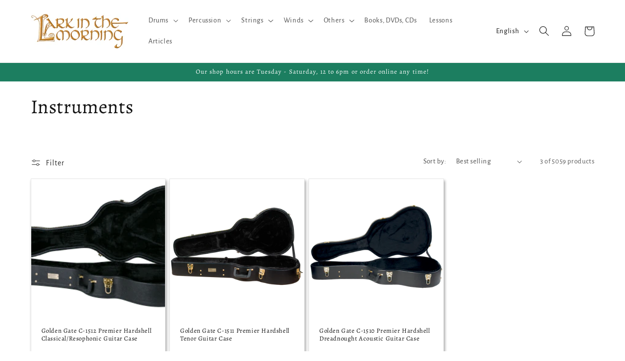

--- FILE ---
content_type: text/html; charset=utf-8
request_url: https://larkinthemorning.com/collections/instruments/golden-gate
body_size: 50947
content:
<!doctype html>
<html class="no-js" lang="en">
  <head>


    <meta charset="utf-8">
    <meta http-equiv="X-UA-Compatible" content="IE=edge">
    <meta name="viewport" content="width=device-width,initial-scale=1">
    <meta name="theme-color" content="">
    <link rel="canonical" href="https://larkinthemorning.com/collections/instruments/golden-gate">
    <link rel="preconnect" href="https://cdn.shopify.com" crossorigin><link rel="icon" type="image/png" href="//larkinthemorning.com/cdn/shop/files/Lark_Favicon.png?crop=center&height=32&v=1686794501&width=32"><link rel="preconnect" href="https://fonts.shopifycdn.com" crossorigin><!-- Google Tag Manager -->
<script>(function(w,d,s,l,i){w[l]=w[l]||[];w[l].push({'gtm.start':
    new Date().getTime(),event:'gtm.js'});var f=d.getElementsByTagName(s)[0],
    j=d.createElement(s),dl=l!='dataLayer'?'&l='+l:'';j.async=true;j.src=
    'https://www.googletagmanager.com/gtm.js?id='+i+dl;f.parentNode.insertBefore(j,f);
})(window,document,'script','dataLayer','GTM-54QDJ3J');

</script>
<!-- End Google Tag Manager -->
    
    <title>
      All Instruments
 &ndash; tagged "golden-gate" &ndash; Lark in the Morning</title>

    
      <meta name="description" content="A collection of all the musical instruments we sell">
    

    

<meta property="og:site_name" content="Lark in the Morning">
<meta property="og:url" content="https://larkinthemorning.com/collections/instruments/golden-gate">
<meta property="og:title" content="All Instruments">
<meta property="og:type" content="website">
<meta property="og:description" content="A collection of all the musical instruments we sell"><meta property="og:image" content="http://larkinthemorning.com/cdn/shop/files/Lark_Sign_1200x664_7d0310b1-fb3b-4344-a7e0-1caea14da0e0.jpg?v=1683234771">
  <meta property="og:image:secure_url" content="https://larkinthemorning.com/cdn/shop/files/Lark_Sign_1200x664_7d0310b1-fb3b-4344-a7e0-1caea14da0e0.jpg?v=1683234771">
  <meta property="og:image:width" content="1200">
  <meta property="og:image:height" content="664"><meta name="twitter:card" content="summary_large_image">
<meta name="twitter:title" content="All Instruments">
<meta name="twitter:description" content="A collection of all the musical instruments we sell">


    <script src="//larkinthemorning.com/cdn/shop/t/22/assets/constants.js?v=95358004781563950421726351451" defer="defer"></script>
    <script src="//larkinthemorning.com/cdn/shop/t/22/assets/pubsub.js?v=2921868252632587581726351451" defer="defer"></script>
    <script src="//larkinthemorning.com/cdn/shop/t/22/assets/global.js?v=127210358271191040921726351451" defer="defer"></script>
    <script>window.performance && window.performance.mark && window.performance.mark('shopify.content_for_header.start');</script><meta name="google-site-verification" content="EWB9k2P4fkYxhV2uPuXDygivWARROGIDtJsfL_VwgD0">
<meta id="shopify-digital-wallet" name="shopify-digital-wallet" content="/18140429/digital_wallets/dialog">
<meta name="shopify-checkout-api-token" content="4d11ae43e6ef0c3a40b21bdf94bafa0a">
<meta id="in-context-paypal-metadata" data-shop-id="18140429" data-venmo-supported="true" data-environment="production" data-locale="en_US" data-paypal-v4="true" data-currency="USD">
<link rel="alternate" type="application/atom+xml" title="Feed" href="/collections/instruments/golden-gate.atom" />
<link rel="alternate" hreflang="x-default" href="https://larkinthemorning.com/collections/instruments/golden-gate">
<link rel="alternate" hreflang="en" href="https://larkinthemorning.com/collections/instruments/golden-gate">
<link rel="alternate" hreflang="ja" href="https://larkinthemorning.com/ja/collections/instruments/golden-gate">
<link rel="alternate" hreflang="ja-JP" href="https://jp.larkinthemorning.com/collections/instruments/golden-gate">
<link rel="alternate" hreflang="en-JP" href="https://jp.larkinthemorning.com/en/collections/instruments/golden-gate">
<link rel="alternate" type="application/json+oembed" href="https://larkinthemorning.com/collections/instruments/golden-gate.oembed">
<script async="async" src="/checkouts/internal/preloads.js?locale=en-US"></script>
<link rel="preconnect" href="https://shop.app" crossorigin="anonymous">
<script async="async" src="https://shop.app/checkouts/internal/preloads.js?locale=en-US&shop_id=18140429" crossorigin="anonymous"></script>
<script id="apple-pay-shop-capabilities" type="application/json">{"shopId":18140429,"countryCode":"US","currencyCode":"USD","merchantCapabilities":["supports3DS"],"merchantId":"gid:\/\/shopify\/Shop\/18140429","merchantName":"Lark in the Morning","requiredBillingContactFields":["postalAddress","email","phone"],"requiredShippingContactFields":["postalAddress","email","phone"],"shippingType":"shipping","supportedNetworks":["visa","masterCard","amex","discover","elo","jcb"],"total":{"type":"pending","label":"Lark in the Morning","amount":"1.00"},"shopifyPaymentsEnabled":true,"supportsSubscriptions":true}</script>
<script id="shopify-features" type="application/json">{"accessToken":"4d11ae43e6ef0c3a40b21bdf94bafa0a","betas":["rich-media-storefront-analytics"],"domain":"larkinthemorning.com","predictiveSearch":true,"shopId":18140429,"locale":"en"}</script>
<script>var Shopify = Shopify || {};
Shopify.shop = "litm.myshopify.com";
Shopify.locale = "en";
Shopify.currency = {"active":"USD","rate":"1.0"};
Shopify.country = "US";
Shopify.theme = {"name":"Copy of ADA Compliant Dawn","id":138185572526,"schema_name":"Dawn","schema_version":"9.0.0","theme_store_id":887,"role":"main"};
Shopify.theme.handle = "null";
Shopify.theme.style = {"id":null,"handle":null};
Shopify.cdnHost = "larkinthemorning.com/cdn";
Shopify.routes = Shopify.routes || {};
Shopify.routes.root = "/";</script>
<script type="module">!function(o){(o.Shopify=o.Shopify||{}).modules=!0}(window);</script>
<script>!function(o){function n(){var o=[];function n(){o.push(Array.prototype.slice.apply(arguments))}return n.q=o,n}var t=o.Shopify=o.Shopify||{};t.loadFeatures=n(),t.autoloadFeatures=n()}(window);</script>
<script>
  window.ShopifyPay = window.ShopifyPay || {};
  window.ShopifyPay.apiHost = "shop.app\/pay";
  window.ShopifyPay.redirectState = null;
</script>
<script id="shop-js-analytics" type="application/json">{"pageType":"collection"}</script>
<script defer="defer" async type="module" src="//larkinthemorning.com/cdn/shopifycloud/shop-js/modules/v2/client.init-shop-cart-sync_C5BV16lS.en.esm.js"></script>
<script defer="defer" async type="module" src="//larkinthemorning.com/cdn/shopifycloud/shop-js/modules/v2/chunk.common_CygWptCX.esm.js"></script>
<script type="module">
  await import("//larkinthemorning.com/cdn/shopifycloud/shop-js/modules/v2/client.init-shop-cart-sync_C5BV16lS.en.esm.js");
await import("//larkinthemorning.com/cdn/shopifycloud/shop-js/modules/v2/chunk.common_CygWptCX.esm.js");

  window.Shopify.SignInWithShop?.initShopCartSync?.({"fedCMEnabled":true,"windoidEnabled":true});

</script>
<script>
  window.Shopify = window.Shopify || {};
  if (!window.Shopify.featureAssets) window.Shopify.featureAssets = {};
  window.Shopify.featureAssets['shop-js'] = {"shop-cart-sync":["modules/v2/client.shop-cart-sync_ZFArdW7E.en.esm.js","modules/v2/chunk.common_CygWptCX.esm.js"],"init-fed-cm":["modules/v2/client.init-fed-cm_CmiC4vf6.en.esm.js","modules/v2/chunk.common_CygWptCX.esm.js"],"shop-button":["modules/v2/client.shop-button_tlx5R9nI.en.esm.js","modules/v2/chunk.common_CygWptCX.esm.js"],"shop-cash-offers":["modules/v2/client.shop-cash-offers_DOA2yAJr.en.esm.js","modules/v2/chunk.common_CygWptCX.esm.js","modules/v2/chunk.modal_D71HUcav.esm.js"],"init-windoid":["modules/v2/client.init-windoid_sURxWdc1.en.esm.js","modules/v2/chunk.common_CygWptCX.esm.js"],"shop-toast-manager":["modules/v2/client.shop-toast-manager_ClPi3nE9.en.esm.js","modules/v2/chunk.common_CygWptCX.esm.js"],"init-shop-email-lookup-coordinator":["modules/v2/client.init-shop-email-lookup-coordinator_B8hsDcYM.en.esm.js","modules/v2/chunk.common_CygWptCX.esm.js"],"init-shop-cart-sync":["modules/v2/client.init-shop-cart-sync_C5BV16lS.en.esm.js","modules/v2/chunk.common_CygWptCX.esm.js"],"avatar":["modules/v2/client.avatar_BTnouDA3.en.esm.js"],"pay-button":["modules/v2/client.pay-button_FdsNuTd3.en.esm.js","modules/v2/chunk.common_CygWptCX.esm.js"],"init-customer-accounts":["modules/v2/client.init-customer-accounts_DxDtT_ad.en.esm.js","modules/v2/client.shop-login-button_C5VAVYt1.en.esm.js","modules/v2/chunk.common_CygWptCX.esm.js","modules/v2/chunk.modal_D71HUcav.esm.js"],"init-shop-for-new-customer-accounts":["modules/v2/client.init-shop-for-new-customer-accounts_ChsxoAhi.en.esm.js","modules/v2/client.shop-login-button_C5VAVYt1.en.esm.js","modules/v2/chunk.common_CygWptCX.esm.js","modules/v2/chunk.modal_D71HUcav.esm.js"],"shop-login-button":["modules/v2/client.shop-login-button_C5VAVYt1.en.esm.js","modules/v2/chunk.common_CygWptCX.esm.js","modules/v2/chunk.modal_D71HUcav.esm.js"],"init-customer-accounts-sign-up":["modules/v2/client.init-customer-accounts-sign-up_CPSyQ0Tj.en.esm.js","modules/v2/client.shop-login-button_C5VAVYt1.en.esm.js","modules/v2/chunk.common_CygWptCX.esm.js","modules/v2/chunk.modal_D71HUcav.esm.js"],"shop-follow-button":["modules/v2/client.shop-follow-button_Cva4Ekp9.en.esm.js","modules/v2/chunk.common_CygWptCX.esm.js","modules/v2/chunk.modal_D71HUcav.esm.js"],"checkout-modal":["modules/v2/client.checkout-modal_BPM8l0SH.en.esm.js","modules/v2/chunk.common_CygWptCX.esm.js","modules/v2/chunk.modal_D71HUcav.esm.js"],"lead-capture":["modules/v2/client.lead-capture_Bi8yE_yS.en.esm.js","modules/v2/chunk.common_CygWptCX.esm.js","modules/v2/chunk.modal_D71HUcav.esm.js"],"shop-login":["modules/v2/client.shop-login_D6lNrXab.en.esm.js","modules/v2/chunk.common_CygWptCX.esm.js","modules/v2/chunk.modal_D71HUcav.esm.js"],"payment-terms":["modules/v2/client.payment-terms_CZxnsJam.en.esm.js","modules/v2/chunk.common_CygWptCX.esm.js","modules/v2/chunk.modal_D71HUcav.esm.js"]};
</script>
<script>(function() {
  var isLoaded = false;
  function asyncLoad() {
    if (isLoaded) return;
    isLoaded = true;
    var urls = ["\/\/cdn.shopify.com\/proxy\/c614cc330c65048bc97155ecb78302357f084a096aef7fb3580a33392b74fb74\/bingshoppingtool-t2app-prod.trafficmanager.net\/uet\/tracking_script?shop=litm.myshopify.com\u0026sp-cache-control=cHVibGljLCBtYXgtYWdlPTkwMA"];
    for (var i = 0; i < urls.length; i++) {
      var s = document.createElement('script');
      s.type = 'text/javascript';
      s.async = true;
      s.src = urls[i];
      var x = document.getElementsByTagName('script')[0];
      x.parentNode.insertBefore(s, x);
    }
  };
  if(window.attachEvent) {
    window.attachEvent('onload', asyncLoad);
  } else {
    window.addEventListener('load', asyncLoad, false);
  }
})();</script>
<script id="__st">var __st={"a":18140429,"offset":-28800,"reqid":"89322db3-0869-4d51-bab9-8802c4020eba-1768747342","pageurl":"larkinthemorning.com\/collections\/instruments\/golden-gate","u":"2b281d0dedfe","p":"collection","rtyp":"collection","rid":437372243};</script>
<script>window.ShopifyPaypalV4VisibilityTracking = true;</script>
<script id="captcha-bootstrap">!function(){'use strict';const t='contact',e='account',n='new_comment',o=[[t,t],['blogs',n],['comments',n],[t,'customer']],c=[[e,'customer_login'],[e,'guest_login'],[e,'recover_customer_password'],[e,'create_customer']],r=t=>t.map((([t,e])=>`form[action*='/${t}']:not([data-nocaptcha='true']) input[name='form_type'][value='${e}']`)).join(','),a=t=>()=>t?[...document.querySelectorAll(t)].map((t=>t.form)):[];function s(){const t=[...o],e=r(t);return a(e)}const i='password',u='form_key',d=['recaptcha-v3-token','g-recaptcha-response','h-captcha-response',i],f=()=>{try{return window.sessionStorage}catch{return}},m='__shopify_v',_=t=>t.elements[u];function p(t,e,n=!1){try{const o=window.sessionStorage,c=JSON.parse(o.getItem(e)),{data:r}=function(t){const{data:e,action:n}=t;return t[m]||n?{data:e,action:n}:{data:t,action:n}}(c);for(const[e,n]of Object.entries(r))t.elements[e]&&(t.elements[e].value=n);n&&o.removeItem(e)}catch(o){console.error('form repopulation failed',{error:o})}}const l='form_type',E='cptcha';function T(t){t.dataset[E]=!0}const w=window,h=w.document,L='Shopify',v='ce_forms',y='captcha';let A=!1;((t,e)=>{const n=(g='f06e6c50-85a8-45c8-87d0-21a2b65856fe',I='https://cdn.shopify.com/shopifycloud/storefront-forms-hcaptcha/ce_storefront_forms_captcha_hcaptcha.v1.5.2.iife.js',D={infoText:'Protected by hCaptcha',privacyText:'Privacy',termsText:'Terms'},(t,e,n)=>{const o=w[L][v],c=o.bindForm;if(c)return c(t,g,e,D).then(n);var r;o.q.push([[t,g,e,D],n]),r=I,A||(h.body.append(Object.assign(h.createElement('script'),{id:'captcha-provider',async:!0,src:r})),A=!0)});var g,I,D;w[L]=w[L]||{},w[L][v]=w[L][v]||{},w[L][v].q=[],w[L][y]=w[L][y]||{},w[L][y].protect=function(t,e){n(t,void 0,e),T(t)},Object.freeze(w[L][y]),function(t,e,n,w,h,L){const[v,y,A,g]=function(t,e,n){const i=e?o:[],u=t?c:[],d=[...i,...u],f=r(d),m=r(i),_=r(d.filter((([t,e])=>n.includes(e))));return[a(f),a(m),a(_),s()]}(w,h,L),I=t=>{const e=t.target;return e instanceof HTMLFormElement?e:e&&e.form},D=t=>v().includes(t);t.addEventListener('submit',(t=>{const e=I(t);if(!e)return;const n=D(e)&&!e.dataset.hcaptchaBound&&!e.dataset.recaptchaBound,o=_(e),c=g().includes(e)&&(!o||!o.value);(n||c)&&t.preventDefault(),c&&!n&&(function(t){try{if(!f())return;!function(t){const e=f();if(!e)return;const n=_(t);if(!n)return;const o=n.value;o&&e.removeItem(o)}(t);const e=Array.from(Array(32),(()=>Math.random().toString(36)[2])).join('');!function(t,e){_(t)||t.append(Object.assign(document.createElement('input'),{type:'hidden',name:u})),t.elements[u].value=e}(t,e),function(t,e){const n=f();if(!n)return;const o=[...t.querySelectorAll(`input[type='${i}']`)].map((({name:t})=>t)),c=[...d,...o],r={};for(const[a,s]of new FormData(t).entries())c.includes(a)||(r[a]=s);n.setItem(e,JSON.stringify({[m]:1,action:t.action,data:r}))}(t,e)}catch(e){console.error('failed to persist form',e)}}(e),e.submit())}));const S=(t,e)=>{t&&!t.dataset[E]&&(n(t,e.some((e=>e===t))),T(t))};for(const o of['focusin','change'])t.addEventListener(o,(t=>{const e=I(t);D(e)&&S(e,y())}));const B=e.get('form_key'),M=e.get(l),P=B&&M;t.addEventListener('DOMContentLoaded',(()=>{const t=y();if(P)for(const e of t)e.elements[l].value===M&&p(e,B);[...new Set([...A(),...v().filter((t=>'true'===t.dataset.shopifyCaptcha))])].forEach((e=>S(e,t)))}))}(h,new URLSearchParams(w.location.search),n,t,e,['guest_login'])})(!0,!0)}();</script>
<script integrity="sha256-4kQ18oKyAcykRKYeNunJcIwy7WH5gtpwJnB7kiuLZ1E=" data-source-attribution="shopify.loadfeatures" defer="defer" src="//larkinthemorning.com/cdn/shopifycloud/storefront/assets/storefront/load_feature-a0a9edcb.js" crossorigin="anonymous"></script>
<script crossorigin="anonymous" defer="defer" src="//larkinthemorning.com/cdn/shopifycloud/storefront/assets/shopify_pay/storefront-65b4c6d7.js?v=20250812"></script>
<script data-source-attribution="shopify.dynamic_checkout.dynamic.init">var Shopify=Shopify||{};Shopify.PaymentButton=Shopify.PaymentButton||{isStorefrontPortableWallets:!0,init:function(){window.Shopify.PaymentButton.init=function(){};var t=document.createElement("script");t.src="https://larkinthemorning.com/cdn/shopifycloud/portable-wallets/latest/portable-wallets.en.js",t.type="module",document.head.appendChild(t)}};
</script>
<script data-source-attribution="shopify.dynamic_checkout.buyer_consent">
  function portableWalletsHideBuyerConsent(e){var t=document.getElementById("shopify-buyer-consent"),n=document.getElementById("shopify-subscription-policy-button");t&&n&&(t.classList.add("hidden"),t.setAttribute("aria-hidden","true"),n.removeEventListener("click",e))}function portableWalletsShowBuyerConsent(e){var t=document.getElementById("shopify-buyer-consent"),n=document.getElementById("shopify-subscription-policy-button");t&&n&&(t.classList.remove("hidden"),t.removeAttribute("aria-hidden"),n.addEventListener("click",e))}window.Shopify?.PaymentButton&&(window.Shopify.PaymentButton.hideBuyerConsent=portableWalletsHideBuyerConsent,window.Shopify.PaymentButton.showBuyerConsent=portableWalletsShowBuyerConsent);
</script>
<script data-source-attribution="shopify.dynamic_checkout.cart.bootstrap">document.addEventListener("DOMContentLoaded",(function(){function t(){return document.querySelector("shopify-accelerated-checkout-cart, shopify-accelerated-checkout")}if(t())Shopify.PaymentButton.init();else{new MutationObserver((function(e,n){t()&&(Shopify.PaymentButton.init(),n.disconnect())})).observe(document.body,{childList:!0,subtree:!0})}}));
</script>
<script id='scb4127' type='text/javascript' async='' src='https://larkinthemorning.com/cdn/shopifycloud/privacy-banner/storefront-banner.js'></script><link id="shopify-accelerated-checkout-styles" rel="stylesheet" media="screen" href="https://larkinthemorning.com/cdn/shopifycloud/portable-wallets/latest/accelerated-checkout-backwards-compat.css" crossorigin="anonymous">
<style id="shopify-accelerated-checkout-cart">
        #shopify-buyer-consent {
  margin-top: 1em;
  display: inline-block;
  width: 100%;
}

#shopify-buyer-consent.hidden {
  display: none;
}

#shopify-subscription-policy-button {
  background: none;
  border: none;
  padding: 0;
  text-decoration: underline;
  font-size: inherit;
  cursor: pointer;
}

#shopify-subscription-policy-button::before {
  box-shadow: none;
}

      </style>
<script id="sections-script" data-sections="header" defer="defer" src="//larkinthemorning.com/cdn/shop/t/22/compiled_assets/scripts.js?v=2569"></script>
<script>window.performance && window.performance.mark && window.performance.mark('shopify.content_for_header.end');</script>


    <style data-shopify>
      @font-face {
  font-family: "Alegreya Sans";
  font-weight: 400;
  font-style: normal;
  font-display: swap;
  src: url("//larkinthemorning.com/cdn/fonts/alegreya_sans/alegreyasans_n4.e332e76eefe545db0f9180cd382ce06e2f88055f.woff2") format("woff2"),
       url("//larkinthemorning.com/cdn/fonts/alegreya_sans/alegreyasans_n4.2f538e6a7581234d2f67054a40fbfd36d80c2e56.woff") format("woff");
}

      @font-face {
  font-family: "Alegreya Sans";
  font-weight: 700;
  font-style: normal;
  font-display: swap;
  src: url("//larkinthemorning.com/cdn/fonts/alegreya_sans/alegreyasans_n7.3d9476fb0ebeda6ade9688d66cdb9524e329b866.woff2") format("woff2"),
       url("//larkinthemorning.com/cdn/fonts/alegreya_sans/alegreyasans_n7.f29cc7ebdc42d1112e7f77e7b4655fa02c985111.woff") format("woff");
}

      @font-face {
  font-family: "Alegreya Sans";
  font-weight: 400;
  font-style: italic;
  font-display: swap;
  src: url("//larkinthemorning.com/cdn/fonts/alegreya_sans/alegreyasans_i4.7156278bb23e48db294dc221d52a46fdc0183947.woff2") format("woff2"),
       url("//larkinthemorning.com/cdn/fonts/alegreya_sans/alegreyasans_i4.7283a068f87063ea0a478d58f299dd97afe5e064.woff") format("woff");
}

      @font-face {
  font-family: "Alegreya Sans";
  font-weight: 700;
  font-style: italic;
  font-display: swap;
  src: url("//larkinthemorning.com/cdn/fonts/alegreya_sans/alegreyasans_i7.55aed94c5c86deedc38bc8fc0b8f7fe64ec06c3a.woff2") format("woff2"),
       url("//larkinthemorning.com/cdn/fonts/alegreya_sans/alegreyasans_i7.b894eb092626c7721e865b7909f1ef5f5df8d3ac.woff") format("woff");
}

      @font-face {
  font-family: Alegreya;
  font-weight: 400;
  font-style: normal;
  font-display: swap;
  src: url("//larkinthemorning.com/cdn/fonts/alegreya/alegreya_n4.9d59d35c9865f13cc7223c9847768350c0c7301a.woff2") format("woff2"),
       url("//larkinthemorning.com/cdn/fonts/alegreya/alegreya_n4.a883043573688913d15d350b7a40349399b2ef99.woff") format("woff");
}


      :root {
        --font-body-family: "Alegreya Sans", sans-serif;
        --font-body-style: normal;
        --font-body-weight: 400;
        --font-body-weight-bold: 700;

        --font-heading-family: Alegreya, serif;
        --font-heading-style: normal;
        --font-heading-weight: 400;

        --font-body-scale: 1.05;
        --font-heading-scale: 0.9523809523809523;

        --color-base-text: 18, 18, 18;
        --color-shadow: 18, 18, 18;
        --color-base-background-1: 255, 255, 255;
        --color-base-background-2: 255, 248, 209;
        --color-base-solid-button-labels: 255, 255, 255;
        --color-base-outline-button-labels: 0, 0, 0;
        --color-base-accent-1: 28, 126, 96;
        --color-base-accent-2: 80, 66, 91;
        --payment-terms-background-color: #ffffff;

        --gradient-base-background-1: #ffffff;
        --gradient-base-background-2: #fff8d1;
        --gradient-base-accent-1: #1c7e60;
        --gradient-base-accent-2: #50425b;

        --media-padding: px;
        --media-border-opacity: 0.05;
        --media-border-width: 1px;
        --media-radius: 0px;
        --media-shadow-opacity: 0.0;
        --media-shadow-horizontal-offset: 0px;
        --media-shadow-vertical-offset: 4px;
        --media-shadow-blur-radius: 5px;
        --media-shadow-visible: 0;

        --page-width: 120rem;
        --page-width-margin: 0rem;

        --product-card-image-padding: 0.0rem;
        --product-card-corner-radius: 0.0rem;
        --product-card-text-alignment: left;
        --product-card-border-width: 0.1rem;
        --product-card-border-opacity: 0.1;
        --product-card-shadow-opacity: 0.4;
        --product-card-shadow-visible: 1;
        --product-card-shadow-horizontal-offset: 0.2rem;
        --product-card-shadow-vertical-offset: 0.4rem;
        --product-card-shadow-blur-radius: 0.5rem;

        --collection-card-image-padding: 0.0rem;
        --collection-card-corner-radius: 0.0rem;
        --collection-card-text-alignment: left;
        --collection-card-border-width: 0.1rem;
        --collection-card-border-opacity: 0.1;
        --collection-card-shadow-opacity: 0.4;
        --collection-card-shadow-visible: 1;
        --collection-card-shadow-horizontal-offset: 0.2rem;
        --collection-card-shadow-vertical-offset: 0.4rem;
        --collection-card-shadow-blur-radius: 0.5rem;

        --blog-card-image-padding: 0.0rem;
        --blog-card-corner-radius: 0.2rem;
        --blog-card-text-alignment: left;
        --blog-card-border-width: 0.1rem;
        --blog-card-border-opacity: 0.1;
        --blog-card-shadow-opacity: 0.4;
        --blog-card-shadow-visible: 1;
        --blog-card-shadow-horizontal-offset: 0.2rem;
        --blog-card-shadow-vertical-offset: 0.4rem;
        --blog-card-shadow-blur-radius: 0.5rem;

        --badge-corner-radius: 4.0rem;

        --popup-border-width: 1px;
        --popup-border-opacity: 0.1;
        --popup-corner-radius: 0px;
        --popup-shadow-opacity: 0.0;
        --popup-shadow-horizontal-offset: 0px;
        --popup-shadow-vertical-offset: 4px;
        --popup-shadow-blur-radius: 5px;

        --drawer-border-width: 1px;
        --drawer-border-opacity: 0.1;
        --drawer-shadow-opacity: 0.0;
        --drawer-shadow-horizontal-offset: 0px;
        --drawer-shadow-vertical-offset: 4px;
        --drawer-shadow-blur-radius: 5px;

        --spacing-sections-desktop: 0px;
        --spacing-sections-mobile: 0px;

        --grid-desktop-vertical-spacing: 8px;
        --grid-desktop-horizontal-spacing: 8px;
        --grid-mobile-vertical-spacing: 4px;
        --grid-mobile-horizontal-spacing: 4px;

        --text-boxes-border-opacity: 0.1;
        --text-boxes-border-width: 1px;
        --text-boxes-radius: 0px;
        --text-boxes-shadow-opacity: 0.4;
        --text-boxes-shadow-visible: 1;
        --text-boxes-shadow-horizontal-offset: 2px;
        --text-boxes-shadow-vertical-offset: 4px;
        --text-boxes-shadow-blur-radius: 5px;

        --buttons-radius: 10px;
        --buttons-radius-outset: 11px;
        --buttons-border-width: 1px;
        --buttons-border-opacity: 0.55;
        --buttons-shadow-opacity: 0.3;
        --buttons-shadow-visible: 1;
        --buttons-shadow-horizontal-offset: 0px;
        --buttons-shadow-vertical-offset: 0px;
        --buttons-shadow-blur-radius: 5px;
        --buttons-border-offset: 0.3px;

        --inputs-radius: 0px;
        --inputs-border-width: 1px;
        --inputs-border-opacity: 0.55;
        --inputs-shadow-opacity: 0.0;
        --inputs-shadow-horizontal-offset: 0px;
        --inputs-margin-offset: 0px;
        --inputs-shadow-vertical-offset: 4px;
        --inputs-shadow-blur-radius: 5px;
        --inputs-radius-outset: 0px;

        --variant-pills-radius: 40px;
        --variant-pills-border-width: 1px;
        --variant-pills-border-opacity: 0.55;
        --variant-pills-shadow-opacity: 0.0;
        --variant-pills-shadow-horizontal-offset: 0px;
        --variant-pills-shadow-vertical-offset: 4px;
        --variant-pills-shadow-blur-radius: 5px;
      }

      *,
      *::before,
      *::after {
        box-sizing: inherit;
      }

      html {
        box-sizing: border-box;
        font-size: calc(var(--font-body-scale) * 62.5%);
        height: 100%;
      }

      body {
        display: grid;
        grid-template-rows: auto auto 1fr auto;
        grid-template-columns: 100%;
        min-height: 100%;
        margin: 0;
        font-size: 1.5rem;
        letter-spacing: 0.06rem;
        line-height: calc(1 + 0.8 / var(--font-body-scale));
        font-family: var(--font-body-family);
        font-style: var(--font-body-style);
        font-weight: var(--font-body-weight);
      }

      @media screen and (min-width: 750px) {
        body {
          font-size: 1.6rem;
        }
      }
    </style>

    <link href="//larkinthemorning.com/cdn/shop/t/22/assets/base.css?v=140624990073879848751726351451" rel="stylesheet" type="text/css" media="all" />
<link rel="preload" as="font" href="//larkinthemorning.com/cdn/fonts/alegreya_sans/alegreyasans_n4.e332e76eefe545db0f9180cd382ce06e2f88055f.woff2" type="font/woff2" crossorigin><link rel="preload" as="font" href="//larkinthemorning.com/cdn/fonts/alegreya/alegreya_n4.9d59d35c9865f13cc7223c9847768350c0c7301a.woff2" type="font/woff2" crossorigin><link rel="stylesheet" href="//larkinthemorning.com/cdn/shop/t/22/assets/component-predictive-search.css?v=85913294783299393391726351451" media="print" onload="this.media='all'"><script>document.documentElement.className = document.documentElement.className.replace('no-js', 'js');
    if (Shopify.designMode) {
      document.documentElement.classList.add('shopify-design-mode');
    }
    </script>
   <link href="//larkinthemorning.com/cdn/shop/t/22/assets/custom.css?v=2569" rel="stylesheet" type="text/css" media="all" />
   
<div id="shopify-section-filter-menu-settings" class="shopify-section"><style type="text/css">
/*  Filter Menu Color and Image Section CSS */</style>
<link href="//larkinthemorning.com/cdn/shop/t/22/assets/filter-menu.scss.css?v=166880007077920835721726351671" rel="stylesheet" type="text/css" media="all" />
<script src="//larkinthemorning.com/cdn/shop/t/22/assets/filter-menu.js?v=79298749081961657871726351451" type="text/javascript"></script>





</div>
    <script>
    window.Shopify = window.Shopify || {theme: {id: 138185572526, role: 'main' } };
    window._template = {
        directory: "",
        name: "collection",
        suffix: ""
    }
  </script> 
                <script src="https://cdn.intelligems.io/a5f1e89d569d.js"></script>
<script src="https://cdnjs.cloudflare.com/ajax/libs/jquery/3.3.1/jquery.min.js" integrity="sha256-FgpCb/KJQlLNfOu91ta32o/NMZxltwRo8QtmkMRdAu8=" crossorigin="anonymous"></script>
<!-- BEGIN app block: shopify://apps/analyzify-ga4-ads-tracking/blocks/app-embed-v4/69637cfd-dd6f-4511-aa97-7037cfb5515c -->


<!-- BEGIN app snippet: an_analyzify_settings -->







<script defer>
  // AN_ANALYZIFY_SETTINGS
  (() => {
    try {
      const startTime = performance.now();
      window.analyzify = window.analyzify || {};
  
      window.analyzify.log = (t, groupName, nestedGroupName) => {
        try {
          const styles = {
            default: 'color:#fff;background:#413389;',
            an_analyzify: 'color:#fff;background:#1f77b4;', 
            an_analyzify_settings: 'color:#fff;background:#ff7f0e;', 
            an_fb: 'color:#fff;background:#2ca02c;', 
            an_criteo: 'color:#fff;background:#d62728;', 
            an_bing: 'color:#fff;background:#9467bd;', 
            an_clarity: 'color:#fff;background:#8c564b;', 
            an_hotjar: 'color:#fff;background:#8c564b;', 
            an_gtm: 'color:#fff;background:#e377c2;', 
            an_klaviyo: 'color:#fff;background:#7f7f7f;', 
            an_pinterest: 'color:#fff;background:#bcbd22;', 
            an_rebuy: 'color:#fff;background:#17becf;', 
            an_tiktok: 'color:#fff;background:#ffbb78;', 
            an_x: 'color:#fff;background:#98df8a;', 
            an_consent: 'color:#fff;background:#ff9896;' 
          };

          if (window.analyzify.logging && t != null) {
            const style = styles[groupName] || styles['default'];
            console.log(`%c[${groupName || 'Analyzify'}]${nestedGroupName ? ` ${nestedGroupName}` : ''}`, style, t);
            analyzify.logs.push(t);
            if (analyzify?.stopAtLog) {
              debugger;
            }
          }
        } catch (error) {
          console.error("Error processing analyzify settings:", error);
        }
      }

      (() => {
        try {
          window.analyzify = {
            ...window.analyzify,
            logging: "" == "true",
            logs: [],
            testing_environment: false,
            consent_version: null,
            initial_load: {},
            variant_changed_with_view_item: false,
            chunk_size: 25,
            properties: {
              GTM: {
                status: true,
                id: "",
                multiple_view_item_list: false,
                feed_country: "",
                feed_region: "",
                feed_language: "",
                merchant_id: "",
                enhanced_params: true,
                replace_session_id: false,
                replace_gclid: false,
                variant_changed: true,
                generate_lead: true,
              },
              GADS: {
                status:false, 
                conversion_linker:false, 
                allow_ad_personalization_signals:false,
                ads_data_redaction:false,
                url_passthrough:false,
                primary: {
                  status:false,
                  id: "",
                  feed_country: "US",
                  feed_region: "US",
                  merchant_id: "",
                  feed_language: "",
                  product_id_format: "product_sku", 
                  replace_session_id:false,
                  replace_gclid:false,
                  remarketing: {
                    status:false,
                    gads_remarketing_id_format: "product_sku",
                    events: { 
                      view_item_list: false, 
                      view_item: false,
                      add_to_cart: false,
                      remove_from_cart: false,
                      begin_checkout: false,
                      purchase: false,
                      generate_lead: false,
                    }
                  },
                  conversions: {
                    view_item: {
                        status: false,
                        value: "",
                    },
                    add_to_cart: {
                        status: false,
                        value: "",
                    },
                    begin_checkout: {
                        status: false,
                        value: "",
                    },
                    purchase: {
                        status: false,
                        value: "",
                    },
                    generate_lead: {
                      status: false,
                      value: "",
                    }
                  }
                },
                secondary: {
                  status: false,
                  id: "",
                  feed_country: "",
                  feed_region: "",
                  merchant_id: "",
                  feed_language: "",
                  product_id_format: "product_sku",
                  remarketing: {
                    gads_remarketing_id_format: "product_sku",
                    status: false,
                    events: {
                      view_item_list: false,
                      view_item: false,
                      add_to_cart: false,
                      remove_from_cart: false,
                      begin_checkout: false,
                      purchase: false,
                      generate_lead: false,
                    }
                  },
                  conversions: {
                    view_item: {
                      status: false,
                      value: "",
                    },
                    add_to_cart:{
                      status: false,
                      value: "",
                    },
                    begin_checkout:{
                      status: false,
                      value: "",
                    },
                    purchase:{
                      status: false,
                      value: "",
                    },
                    generate_lead: {
                      status: false,
                      value: "",
                    }
                  }
                }
              },
              GA4: {
                status: false,
                multiple_view_item_list: false,
                enhanced_params: true,
                all_forms: false,
                primary: {
                  status: false,
                  id: "",
                  product_id_format: "product_sku",
                  replace_session_id: false,
                  events: {
                    variant_changed: true,
                    view_item_list: false,
                    select_item: false,
                    nav_click: false,
                    view_item: false,
                    add_to_cart: false,
                    add_to_wishlist: false,
                    view_cart: false,
                    remove_from_cart: false,
                    begin_checkout: false,
                    purchase: false,
                    generate_lead: true,
                    page_404: true,
                  }
                },
                secondary: {
                  status: false,
                  id: "",
                  product_id_format: "product_sku",
                  replace_session_id: false,
                  events: {
                      variant_changed: true,
                      view_item_list: false,
                      select_item: false,
                      nav_click: false,
                      view_item: false,
                      add_to_cart: false,
                      add_to_wishlist: false,
                      view_cart: false,
                      remove_from_cart: false,
                      begin_checkout: false,
                      purchase: false,
                      generate_lead: true, // @check & set: false
                      page_404: true,
                  }
                } 
              },
              X: {
                status: false,
                id:"",
                product_id_format: "product_sku",
                events:{
                    page_view: "",
                    add_to_cart: "",
                    begin_checkout: "",
                    search: ""
                }
              },
              BING: {
                status: false,
                id: "",
                product_id_format: "product_sku",
                events: {
                    home: true,
                    view_item: true,
                    view_item_list: true,
                    view_cart: true,
                    search: true,
                    add_to_cart: false,
                    begin_checkout: false,
                    purchase: false
                }
              },
              FACEBOOK: {
                status: false,
                all_forms: false,
                primary: {
                    status: false,
                    id: "",
                    product_id_format: "",
                    events: {
                        view_content: false,
                        view_collection: true,
                        search: false,
                        add_to_cart: false,
                        add_to_wishlist: false,
                        view_cart: true,
                        initiate_checkout: false,
                        add_payment_info: false,
                        generate_lead: true,
                        purchase: false,
                    }
                },
                secondary: {
                    status: false,
                    id: "",
                    product_id_format: "",
                    events: {
                        view_content: false,
                        view_collection: true,
                        search: false,
                        add_to_cart: false,
                        add_to_wishlist: false,
                        view_cart: true,
                        initiate_checkout: false,
                        add_payment_info: false,
                        generate_lead: true,
                        purchase: false,
                    }
                }
              },
              SERVERSIDE: {
                store_id: null,
                status: false,
                measurement_id: null,
                datalayer: false,
                endpoint: 'https://analyzifycdn.com/collect',
                testEndpoint: 'https://stag.analyzifycdn.com/collect', 
                azfy_attribution: 'dual',
                shop_domain: "larkinthemorning.com",
                all_forms: false,
                events: {
                    add_to_cart: false,
                    view_item: true,
                    page_view: true,
                    begin_checkout: false,
                    search: true,
                    generate_lead: true,
                },
                sendCartUpdateDebug: false,
              },
              PINTEREST:{
                status: false,
                id: "",
                product_id_format: "product_sku",
                events:{
                    view_item_list: false,
                    view_item: false,
                    add_to_cart: false,
                    purchase: false,
                }
              },
              CRITEO:{
                status: false,
                id: "",
                product_id_format: "product_sku",
                events:{
                    view_item_list: false,
                    view_item: false,
                    add_to_cart: false,
                    view_cart: false,
                    purchase: false,
                }
              },
              CLARITY:{
                status: false,
                id: "",
                events: {
                  view_item: false,
                  view_item_list: false,
                  view_cart: false,
                  add_to_cart: false,
                  add_to_wishlist: false,
                  remove_from_cart: false,
                  begin_checkout: false,
                  search: false,
                }
              },
              HOTJAR:{
                status: false,
                id: "",
                events: {
                  view_item: false,
                  view_item_list: false,
                  view_cart: false,
                  add_to_cart: false,
                  add_to_wishlist: false,
                  remove_from_cart: false,
                  begin_checkout: false,
                  search: false,
                }
              },             
              SNAPCHAT:{
                status: false,
                id: "",
                events: {
                  view_item: false,
                  add_to_cart: false,
                  initiate_checkout: false,
                },
                product_id_format: "product_sku",
              },
              KLAVIYO:{
                status: false,
                id: "",
                product_id_format: "product_sku",
                events:{
                    subscribe: false, // did not seem to be defined in the settings
                    view_item_list: false,
                    view_item: false,
                    add_to_cart: false,
                    add_to_wishlist: true,
                    begin_checkout: false,
                    search: false,
                    purchase: false, // did not seem to be defined in the settings
                }
              },
              
              TIKTOK:{
                status: false,
                id: "",
                product_id_format: "product_sku",
                all_forms: false,
                events:{
                    view_item: false,
                    add_to_cart: false,
                    begin_checkout: false,
                    search: false,
                    purchase: false,
                    generate_lead: true,
                }
              }
            },
            send_unhashed_email: false,
            hide_raw_userdata: false,
            feed_region: 'US',
            feed_country: 'US',
            debug_mode: false,
            rebuy_atc_rfc: false,
            pageFly: false,
            user_id_format: "cid",
            send_user_id: true,
            addedProduct: null
          }
        } catch (error) {
          console.error("Error processing analyzify settings:", error);
        }
      })();

      window.analyzify_custom_classes = '';
      window.analyzify_measurement_id = '';
      window.analyzify_measurement_id_v3 = 'G-JME39GSHFQ';
      window.analyzify.gtag_config = {};

      // @check
      window.collection_sku_list = [
        
        'C-1512',
        
        'C-1511',
        
        'C-1510'
        
      ];

      window.analyzify.cart_attributes = null;
      window.analyzify.eventId = null;
      window.analyzify.cart_id = null;
      window.analyzify.sh_info_obj = {};

      // @check
      const orders = [
        
      ];
      // @check
      const totalOrderPrice = orders.reduce((acc, price) => acc + price, 0);

      window.analyzify.shopify_customer  = {
        
        type: 'visitor',
        
      };

      // @check
      window.analyzify.shopify_template = 'collection';

      (() => {
        try {
          
            window.analyzify.getCollectionObj = (() => {
              try {
                return {
                  products: [
                    
                    {
                      title: "Golden Gate C-1512 Premier Hardshell Classical\/Resophonic Guitar Case",
                      id: 2230731669600,
                      handle: "golden-gate-c-1512-premier-hardshell-classical-resophonic-guitar-case",
                      price: 12750,
                      compare_at_price: null,
                      type: "Guitar Cases \u0026 Bags",
                      vendor: "Golden Gate",
                      available: true,
                      tags: ["100-500","cases","Discountable","eya","feed-gpc-3882","feed-sl-zip94710","golden-gate","guitars_accessories","Instruments","origin-zip:94710","Plucked strings","reverbsync:off","Strings"],
                      taxonomy: {
                        id: "ae-2-7-13-1-4",
                        name: "Guitar Cases \u0026 Gigbags",
                        ancestors: ["Guitar Accessories","String Instrument Accessories","Musical Instrument \u0026 Orchestra Accessories","Hobbies \u0026 Creative Arts","Arts \u0026 Entertainment"]
                      },
                      options: ["Title"],
                      variants: [
                        
                          {
                            id: 19881404563552,
                            title: "Default Title",
                            price: 12750,
                            available: true,
                            sku: "C-1512",
                            barcode: "04563552",
                            compare_at_price: null,
                            // inventory_quantity: 1,
                          }
                        
                      ],
                    },
                  
                    {
                      title: "Golden Gate C-1511 Premier Hardshell Tenor Guitar Case",
                      id: 8149614788782,
                      handle: "golden-gate-c-1511-premier-hardshell-tenor-guitar-case",
                      price: 12499,
                      compare_at_price: null,
                      type: "Guitar Cases \u0026 Bags",
                      vendor: "Golden Gate",
                      available: true,
                      tags: ["100-500","cases","Discountable","eya","feed-gpc-3882","feed-sl-zip94710","golden-gate","guitars_accessories","Instruments","origin-zip:94710","Plucked strings","reverbsync:off","Strings","tenor guitar case"],
                      taxonomy: {
                        id: "ae-2-7-13-1-4",
                        name: "Guitar Cases \u0026 Gigbags",
                        ancestors: ["Guitar Accessories","String Instrument Accessories","Musical Instrument \u0026 Orchestra Accessories","Hobbies \u0026 Creative Arts","Arts \u0026 Entertainment"]
                      },
                      options: ["Title"],
                      variants: [
                        
                          {
                            id: 44424112734382,
                            title: "Default Title",
                            price: 12499,
                            available: true,
                            sku: "C-1511",
                            barcode: "12734382",
                            compare_at_price: null,
                            // inventory_quantity: 0,
                          }
                        
                      ],
                    },
                  
                    {
                      title: "Golden Gate C-1510 Premier Hardshell Dreadnought Acoustic Guitar Case",
                      id: 7883941019822,
                      handle: "golden-gate-c-1510-premier-hardshell-dreadnought-acoustic-guitar-case",
                      price: 12585,
                      compare_at_price: null,
                      type: "Guitar Cases \u0026 Bags",
                      vendor: "Golden Gate",
                      available: true,
                      tags: ["100-500","C-1510","cases","Discountable","eya","feed-gpc-3882","feed-sl-zip94080","golden-gate","guitars_accessories","gypsy jazz guitars_accessories","Instruments","origin-zip:94080","Plucked strings","reverbsync:off","Strings"],
                      taxonomy: {
                        id: "ae-2-7-13-1-4",
                        name: "Guitar Cases \u0026 Gigbags",
                        ancestors: ["Guitar Accessories","String Instrument Accessories","Musical Instrument \u0026 Orchestra Accessories","Hobbies \u0026 Creative Arts","Arts \u0026 Entertainment"]
                      },
                      options: ["Title"],
                      variants: [
                        
                          {
                            id: 43653821300910,
                            title: "Default Title",
                            price: 12585,
                            available: true,
                            sku: "C-1510",
                            barcode: "21300910",
                            compare_at_price: null,
                            // inventory_quantity: 0,
                          }
                        
                      ],
                    }
                  
                  ],
                  title: "Instruments" || null,
                  id: 437372243 || null,
                  handle: "instruments" || null,
                  all_products_count: 5059 || null,
                  products_count: 3 || null,
                };
            } catch (error) {
              console.error("Error processing collectionObj:", error);
              return null;
            }
          })();
          
        } catch (error) {
          console.error("Error processing analyzify settings:", error);
        }
      })();

      window.analyzify.detectedCart = {"note":null,"attributes":{},"original_total_price":0,"total_price":0,"total_discount":0,"total_weight":0.0,"item_count":0,"items":[],"requires_shipping":false,"currency":"USD","items_subtotal_price":0,"cart_level_discount_applications":[],"checkout_charge_amount":0};

      window.analyzify.market = (() => {
        try {
          const marketObj = {
            id: 324567214,
            handle: "us",
            language: "en",
            country: "us"
          }
          return marketObj;
        } catch (error) {
          console.error("Error processing market:", error);
        }
      })();

      window.analyzify.shop = (() => {
        try {
          const shopObj = {
            root_url: null || null,
            locale: "" || window?.Shopify?.locale?.toLowerCase() || null,
            country: window?.Shopify?.country?.toLowerCase() || null
          }
          return shopObj;
        } catch (error) {
          console.error("Error processing market:", error);
        }
      })();

      window.analyzify.debug = false; // @check
      window.analyzify.op_cart_data_collection = false; // @check
      window.analyzify.report_cart_atr_upsert = true; // @check
      window.analyzify.report_cart_atr_admin = true; // @check
      window.analyzify.report_cart_atr_admin_utm = true; // @check
      window.analyzify.report_cart_atr_admin_cook = true; // @check
      window.analyzify.report_cart_atr_admin_clid = true; // @check
      window.analyzify.report_cart_atr_admin_consent = true; // @check

      window.analyzify.currency = window?.Shopify?.currency?.active || window.analyzify?.detectedCart?.currency || 'USD' || null; // @check

      // @check
      window.analyzify.storeObj = {
        store_url: (Shopify.shop || 'https://larkinthemorning.com').startsWith('https') ? (Shopify.shop || 'https://larkinthemorning.com') : 'https://' + (Shopify.shop || 'https://larkinthemorning.com'),
        store_name: (Shopify.shop || 'larkinthemorning.com').replace('.myshopify.com', '')
      };

      window.analyzify.itemProps = window.analyzify?.itemProps || {};

      // @check
      window.analyzify.checksendcartdata_status = false;

      // consent
      window.analyzify.consent_active = false;
      window.analyzify.gcm_active = false;
      window.analyzify.cookiebot_active = false;

      window.analyzify.consent_flag = window.analyzify.consent_flag || {
        default: false,
        update: false,
        initial: false
      };

      window.analyzify.current_consent = {
          ad_storage: null,
          analytics_storage: null,
          ad_user_data: null,
          ad_personalization: null,
          personalization_storage: null,
          functionality_storage: "granted",
          wait_for_update: 500,
      };
      analyzify.log('Analyzify settings loaded', 'an_analyzify_settings');
      const endTime = performance.now();
      const loadTime = (endTime - startTime).toFixed(2);
      console.log(`Analyzify settings loaded in ${loadTime}ms.`);
    } catch (error) {
      console.error("Error processing analyzify settings:", error);
    }
  })();
</script>
<!-- END app snippet --><!-- BEGIN app snippet: an_consent --><script>
    (() => {
        try {
            window.analyzify = window.analyzify || {};

            window.analyzify.consent_version = "2.4.1";

            // Initialize consent flags
            window.analyzify.consent_flag = window.analyzify.consent_flag || {
                default: false,
                update: false,
                initial: false
            };

            window.analyzify.consent_flag.initial = true;

            analyzify.log(`consent_active: ${window.analyzify.consent_active}`, 'an_consent', 'consentActive');
            analyzify.log(`gcm_active: ${window.analyzify.gcm_active}`, 'an_consent', 'gcmActive');
            analyzify.log(`cookiebot_active: ${window.analyzify.cookiebot_active}`, 'an_consent', 'cookiebotActive');

            const analyzifyDebugLogger = (status) => {
                const shCustomerPrivacy = Shopify?.customerPrivacy;
                if (!shCustomerPrivacy) {
                    console.log('[Analyzify Debug] Shopify.customerPrivacy not found.');
                    return;
                }

                console.group(`%c[Analyzify Debug] Shopify.customerPrivacy State: ${status.toUpperCase()}`, 'background-color: #f0f0f0; color: #333; font-weight: bold; padding: 2px 5px; border-radius: 3px;');
                console.log(`Timestamp: ${new Date().toISOString()}`);

                for (const key in shCustomerPrivacy) {
                    if (Object.prototype.hasOwnProperty.call(shCustomerPrivacy, key)) {
                        const property = shCustomerPrivacy[key];
                        const type = typeof property;
                        let value;

                        try {
                            if (type === 'function') {
                                value = property();
                            }
                            console.log(`${key} (${type}):`, value);

                        } catch (e) {
                            console.log(`${key} (${type}): Error getting value -> ${e.message}`);
                        }
                    }
                }
                console.groupEnd();
            };

            if (window.analyzify.consent_active) {

                window.dataLayer = window.dataLayer || [];
                function gtag() { dataLayer.push(arguments); }

                const ConsentManager = {
                    isInitialized: false,
                    consentReady: false,
                    consentQueue: [],

                    queueConsentAction: function (callback) {
                        if (this.consentReady) {
                            callback(window.analyzify.current_consent);
                        } else {
                            this.consentQueue.push(callback);
                        }
                    },

                    processConsentQueue: function () {
                        if (!this.consentReady) this.consentReady = true;
                        while (this.consentQueue.length > 0) {
                            const callback = this.consentQueue.shift();
                            try {
                                callback(window.analyzify.current_consent);
                            } catch (error) {
                                console.error('Error processing queued consent action:', error);
                            }
                        }
                    },

                    getRegionalDefault: function (callback) {
                        try {
                            const cp = Shopify?.customerPrivacy;
                            const userCanBeTrackedFn = typeof cp?.userCanBeTracked === 'function' ? cp.userCanBeTracked : null;
                            const shouldShowBannerFn = typeof cp?.shouldShowBanner === 'function' ? cp.shouldShowBanner : null;
                            const canBeTracked = userCanBeTrackedFn ? userCanBeTrackedFn() : undefined;
                            const noBannerNeeded = shouldShowBannerFn ? (shouldShowBannerFn() === false) : false;

                            // Grant consent if the API isn't loaded, no banner is needed, or tracking is already allowed.
                            if (noBannerNeeded || canBeTracked === true) {
                                
                                analyzify.log("Default consent status is: GRANTED.", 'an_consent', 'getRegionalDefault');
                                const grantedConsent = { ad_storage: 'granted', analytics_storage: 'granted', ad_user_data: 'granted', ad_personalization: 'granted', personalization_storage: 'granted', functionality_storage: 'granted', security_storage: 'granted', sale_of_data: 'denied' };
                                return callback(grantedConsent);

                            } else if (canBeTracked === undefined){
                                // Wait for Shopify to collect consent, then resolve using getConsentPrefs
                                analyzify.log("Waiting for visitorConsentCollected event...", 'an_consent', 'getRegionalDefault');

                                const onCollected = () => {
                                    this.getConsentPrefs((consent) => {
                                        if (consent) return callback(consent);
                                        return callback(null);
                                    });
                                };

                                document.addEventListener(
                                    'visitorConsentCollected',
                                    onCollected,
                                    { once: true, passive: true }
                                );

                                window.Shopify.loadFeatures([{
                                    name: 'consent-tracking-api',
                                    version: '0.1',
                                }], error => {
                                    if (error) {
                                        console.error('Error loading Shopify features:', error);
                                    }
                                    analyzify.log("Shopify consent-tracking-api loaded.", 'an_consent', 'loadFeatures');
                                });

                                // Safety fallback if the event never fires
                                /*
                                setTimeout(() => {
                                    document.removeEventListener('visitorConsentCollected', onCollected);
                                    analyzify.log("visitorConsentCollected timeout — using DENIED fallback.", 'an_consent', 'getRegionalDefault');
                                    const deniedConsent = { ad_storage: 'denied', analytics_storage: 'denied', ad_user_data: 'denied', ad_personalization: 'denied', personalization_storage: 'denied', functionality_storage: 'granted', security_storage: 'granted', sale_of_data: 'denied' };
                                    return callback(deniedConsent);
                                }, 5000);
                                */
                                return;
                            } else {
                                // Otherwise, the user is in a region that requires consent, and they haven't given it yet.
                                analyzify.log("Default consent status is: DENIED.", 'an_consent', 'getRegionalDefault');
                                const deniedConsent = { ad_storage: 'denied', analytics_storage: 'denied', ad_user_data: 'denied', ad_personalization: 'denied', personalization_storage: 'denied', functionality_storage: 'granted', security_storage: 'granted', sale_of_data: 'denied' };
                                return callback(deniedConsent);
                            }
                        } catch (e) {
                            console.error('Error in getRegionalDefault:', e);
                            return callback(null); // Fallback in case of unexpected error
                        }
                    },

                    getConsentPrefs: function (callback) {
                        try {
                            const customerPrivacy = window.Shopify?.customerPrivacy;

                            // Fallback: if the API object is missing, treat as granted (aligns with regional default logic)
                            if (!customerPrivacy) {
                                const grantedConsent = {
                                    ad_storage: 'granted',
                                    analytics_storage: 'granted',
                                    ad_user_data: 'granted',
                                    ad_personalization: 'granted',
                                    personalization_storage: 'granted',
                                    functionality_storage: 'granted',
                                    security_storage: 'granted',
                                    sale_of_data: 'denied',
                                };
                                return callback(grantedConsent);
                            }

                            const currentVisitorConsentFn = typeof customerPrivacy.currentVisitorConsent === 'function' ? customerPrivacy.currentVisitorConsent : null;
                            const userCanBeTrackedFn = typeof customerPrivacy.userCanBeTracked === 'function' ? customerPrivacy.userCanBeTracked : null;

                            const visitorConsentObj = currentVisitorConsentFn ? currentVisitorConsentFn() : undefined;
                            const userCanBeTracked = userCanBeTrackedFn ? userCanBeTrackedFn() : undefined;

                            // If we don't have a consent object yet or tracking is allowed, grant
                            if (!visitorConsentObj || userCanBeTracked === true) {
                                const grantedConsent = {
                                    ad_storage: 'granted',
                                    analytics_storage: 'granted',
                                    ad_user_data: 'granted',
                                    ad_personalization: 'granted',
                                    personalization_storage: 'granted',
                                    functionality_storage: 'granted',
                                    security_storage: 'granted',
                                    sale_of_data: 'denied',
                                };
                                return callback(grantedConsent);
                            }

                            const currentConsent = {
                                ad_storage: visitorConsentObj?.marketing === 'yes' ? 'granted' : 'denied',
                                analytics_storage: visitorConsentObj?.analytics === 'yes' ? 'granted' : 'denied',
                                ad_user_data: visitorConsentObj?.marketing === 'yes' ? 'granted' : 'denied',
                                ad_personalization: visitorConsentObj?.marketing === 'yes' ? 'granted' : 'denied',
                                personalization_storage: visitorConsentObj?.preferences === 'yes' ? 'granted' : 'denied',
                                functionality_storage: 'granted',
                                security_storage: 'granted',
                                sale_of_data: visitorConsentObj?.sale_of_data === 'yes' ? 'granted' : 'denied',
                            };
                            analyzify.log("Consent preferences retrieved.", 'an_consent', 'getConsentPrefs');
                            return callback(currentConsent);
                        } catch (error) {
                            console.error('Error getting consent:', error);
                            return callback(null);
                        }
                    },

                    dispatchUpdate: function (consent, status) {
                        document.dispatchEvent(new CustomEvent('AnalyzifyConsent', {
                            detail: { consent, status }
                        }));
                        analyzify.log("Consent updated.", 'an_consent', 'dispatchUpdate');
                    },

                    init: function () {
                        if (this.isInitialized) return;
                        this.isInitialized = true;

                        const initialize = () => {
                            this.getRegionalDefault((consent) => {
                                if (consent && !this.consentReady) {
                                    window.analyzify.current_consent = consent;
                                    this.dispatchUpdate(consent, 'default');
                                    this.processConsentQueue();
                                }
                            });
                        };

                        const waitForApi = (callback, retries = 0) => {
                            try {
                                const cp = Shopify?.customerPrivacy;
                                const userCanBeTrackedFn = typeof cp?.userCanBeTracked === 'function' ? cp.userCanBeTracked : null;
                                const currentVisitorConsentFn = typeof cp?.currentVisitorConsent === 'function' ? cp.currentVisitorConsent : null;
                                const hasCachedConsent = cp && typeof cp.cachedConsent === 'object';

                                const userCanBeTracked = userCanBeTrackedFn ? userCanBeTrackedFn() : undefined;

                                if (userCanBeTracked !== undefined || hasCachedConsent || currentVisitorConsentFn) {
                                    callback();
                                    analyzify.log("Shopify Customer Privacy API available.", 'an_consent', 'waitForApi');
                                } else if (retries < 50) {
                                    setTimeout(() => waitForApi(callback, retries + 1), 200);
                                    analyzify.log("Shopify Customer Privacy API not available. Retrying...", 'an_consent', 'waitForApi');
                                } else {
                                    analyzify.log("Shopify Customer Privacy API not available.", 'an_consent', 'waitForApi');
                                    callback();
                                }
                            } catch (error) {
                                console.error('Error waiting for Shopify Customer Privacy API:', error);
                                callback();
                            }
                        };

                        waitForApi(initialize);

                        document.addEventListener("visitorConsentCollected", () => {
                            this.getConsentPrefs((consent) => {
                                if (consent) {
                                    window.analyzify.current_consent = consent;
                                    this.dispatchUpdate(consent, 'update');
                                }
                            });
                        });
                    },

                    onChange: function (callback) {
                        document.addEventListener('AnalyzifyConsent', (e) => {
                            if (e.detail?.consent) callback(e.detail.consent);
                            analyzify.log("AnalyzifyConsent event received.", 'an_consent', 'onChange');
                        });
                    }
                };

                ConsentManager.init();
                window.analyzify.consentManager = ConsentManager;

                window.AnalyzifyConsentInit = (status) => {
                    if (window.analyzify.consent_flag[status] === true) return;
                    window.analyzify.consentManager.queueConsentAction((consent) => {
                        if (consent) ConsentManager.dispatchUpdate(consent, status);
                        analyzify.log("AnalyzifyConsent event received.", 'an_consent', 'AnalyzifyConsentInit');
                    });
                };

                document.addEventListener('AnalyzifyConsent', (e) => {
                    if (e.detail && e.detail.status && e.detail.consent) {

                        e.detail.consent.analyzify_consent = (
                            e.detail.consent?.ad_storage === "granted" &&
                            e.detail.consent?.analytics_storage === "granted"
                        ) ? "granted" : "denied";

                        if (window.analyzify && analyzify.logging) {
                            console.group('Analyzify Consent');
                            console.log('e.detail.consent', e.detail.consent);
                            console.log('e.detail.status', e.detail.status);
                            console.groupEnd();
                        }

                        if (window.analyzify && analyzify.gcm_active) {
                            gtag("consent", e.detail.status, e.detail.consent);
                            gtag("event", "consentUpdate", e.detail.consent);
                            dataLayer.push({
                                event: 'consentUpdate',
                                status: e.detail.status,
                                consentSettings: e.detail.consent
                            });
                            analyzify.log("Consent updated (gcm_active)", 'an_consent', 'AnalyzifyConsent');
                        }
                        analyzify.log("AnalyzifyConsent event received.", 'an_consent', 'AnalyzifyConsent');
                    }
                });

                if (window.analyzify.cookiebot_active) {
                    /**
                     * Loads Shopify's consent tracking API to ensure it's available.
                     */
                    const loadFeatures = () => {
                        try {
                            window.Shopify.loadFeatures(
                                [{ name: "consent-tracking-api", version: "0.1" }],
                                (error) => {
                                    if (error) {
                                        console.error('Error loading Shopify features:', error);
                                        throw error;
                                    }
                                    analyzify.log('Shopify consent-tracking-api loaded.', 'an_consent', 'loadFeatures');
                                }
                            );
                        } catch (error) {
                            console.error('Error initializing Shopify features:', error);
                        }
                    };

                    if (window.Shopify?.loadFeatures) {
                        loadFeatures();
                    }

                    /**
                     * Handles the Cookiebot consent ready event and sets Shopify's tracking consent.
                     * https://www.cookiebot.com/en/developer/
                     */
                    window.addEventListener("CookiebotOnConsentReady", () => {
                        try {
                            analyzify.log('CookiebotOnConsentReady triggered', 'an_consent', 'cookiebotOnConsentReady');

                            const C = window.Cookiebot.consent;
                            if (C) {
                                const existConsentShopify = setInterval(() => {
                                    if (window.Shopify && window.Shopify.customerPrivacy) {
                                        clearInterval(existConsentShopify);
                                        window.Shopify.customerPrivacy.setTrackingConsent(
                                            {
                                                analytics: C?.statistics || false,
                                                marketing: C?.marketing || false,
                                                preferences: C?.preferences || false,
                                                sale_of_data: C?.marketing || false,
                                            },
                                            () => {
                                                analyzify.log("Consent captured from Cookiebot and set in Shopify.", 'an_consent', 'cookiebotOnConsentReady');
                                                window.analyzify.current_consent = {
                                                    ad_storage: C?.marketing ? "granted" : "denied",
                                                    analytics_storage: C?.statistics ? "granted" : "denied",
                                                    ad_user_data: C?.marketing ? "granted" : "denied",
                                                    ad_personalization: C?.marketing ? "granted" : "denied",
                                                    personalization_storage: C?.preferences ? "granted" : "denied", // Correctly mapped from preferences
                                                    functionality_storage: "granted",
                                                    wait_for_update: 500,
                                                };
                                                // The AnalyzifyConsent event will be dispatched automatically 
                                                // by the "visitorConsentCollected" listener that ConsentManager set up.
                                            }
                                        );
                                    }
                                }, 100);
                            }
                        } catch (error) {
                            console.error('Error handling Cookiebot consent:', error);
                        }
                    });
                }
            }

        } catch (error) {
            console.error('Error initializing consent:', error);
        }
    })();
</script><!-- END app snippet -->

<script src="https://cdn.shopify.com/extensions/019bb6df-eca2-7fdb-9f85-faff5aa4ea2a/analyzify-ga4-ads-tracking-265/assets/an_analyzify.js" data-cookieconsent="ignore"></script>
<script src="https://cdn.shopify.com/extensions/019bb6df-eca2-7fdb-9f85-faff5aa4ea2a/analyzify-ga4-ads-tracking-265/assets/app_embed.js" data-cookieconsent="ignore"></script>




































  <script src="https://cdn.shopify.com/extensions/019bb6df-eca2-7fdb-9f85-faff5aa4ea2a/analyzify-ga4-ads-tracking-265/assets/an_gtm.js" data-cookieconsent="ignore"></script>




<script src="https://cdn.shopify.com/extensions/019bb6df-eca2-7fdb-9f85-faff5aa4ea2a/analyzify-ga4-ads-tracking-265/assets/f-find-elem.js" data-cookieconsent="ignore"></script>



<script>
  try {
    window.analyzify.initialize = function () {
      try {
        window.analyzify.loadScript = function (callback) {
          callback();
        };
      
        window.analyzify.appStart = function () {
          try {

            analyzify.log('appStart', 'app-embed-v4');

            // Retry configuration
            const MAX_RETRIES = 10;
            const INITIAL_DELAY = 500; // ms
            let retryCount = 0;

            function initializeServices(dataObj) {

              
              
              

              

              

              
              

              

              

              

              

              

              

              // Bot whitelist - shared across all integrations
              const botWhitelist = [
                "PostmanRuntime", "Postman", "insomnia", "Thunder Client", "BadBot", "SpamBot",
                "Paw", "Hopscotch", "Restlet", "AnyIO", "python-requests", "python-urllib",
                "curl/", "wget", "httpie", "axios", "node-fetch", "bot", "spider", "crawl",
                "googlebot", "baiduspider", "yandex", "msnbot", "got", "request", "sqlmap",
                "nikto", "nmap", "gobuster", "supertest", "jest", "python/", "java/",
                "go-http-client", "AdsBot", "AdsBot-Google", "Googlebot", "bingbot",
                "Yahoo! Slurp", "Baiduspider", "YandexBot", "DuckDuckBot", "facebookexternalhit", "Twitterbot",
                "compatible; bingbot/2.0", "+http://www.bing.com/bingbot.htm",
                "BrightEdge", "meta-externalads", "meta-externalagent",
                "adidxbot", "AhrefsBot", "Applebot",
              ];
              const userAgent = navigator.userAgent.toLowerCase();
              const isBot = botWhitelist.some(bot => userAgent.includes(bot.toLowerCase()));

              

              

              
                window.analyzify.initGTM(dataObj, window.analyzify.properties.GTM);
                if (window.analyzify.testing_environment) console.log('-> GTM initialized.');
              

            }

            function attemptInitialization() {
              // Check if appStartSection1 is available
              if (window.analyzify && typeof window.analyzify.appStartSection1 === 'function') {                
                try {
                  
                  if (window.analyzify.testing_environment) analyzify.log('Analyzify app_embed appStartSection1 loading...', 'app-embed-v4', 'attemptInitialization');

                  // Execute the section1 function
                  window.analyzify.appStartSection1();

                  const dataObj = window.analyzify;
                  if (!dataObj) {
                    return analyzify.log('dataObj is not found');
                  }

                  // Initialize all services
                  initializeServices(dataObj);
                  
                  if (window.analyzify.testing_environment) analyzify.log('Analyzify app_embed appStartSection1 completed.', 'app-embed-v4', 'attemptInitialization');
                  return true; // Success
                } catch (error) {
                  console.error('Error executing appStartSection1 or services:', error);
                  return false;
                }
              } else {
                // appStartSection1 not yet available
                retryCount++;
                
                if (retryCount <= MAX_RETRIES) {
                  const delay = INITIAL_DELAY * Math.pow(2, Math.min(retryCount - 1, 5)); // Exponential backoff, max 3.2s
                  
                  if (window.analyzify.testing_environment) console.log(`-> AppStartSection1 is still unavailable. This may be due to script loading delays or interference (e.g., MutationObserver). Retrying in ${delay}ms... Attempt ${retryCount}/${MAX_RETRIES}`);
                  
                  setTimeout(attemptInitialization, delay);
                } else {
                  console.error('AppStartSection1 failed to load after maximum retries. Some analytics services may not function properly.');
                  
                  // Fallback: try to initialize services without appStartSection1
                  try {
                    const dataObj = window.analyzify;
                    if (dataObj) {
                      if (window.analyzify.testing_environment) console.log('-> Attempting fallback initialization without appStartSection1...');
                      initializeServices(dataObj);
                    }
                  } catch (fallbackError) {
                    console.error('Fallback initialization also failed:', fallbackError);
                  }
                }
                return false;
              }
            }

            // Start the initialization attempt
            attemptInitialization();

          } catch (error) {
            console.error("Error processing appStart:", error);
          }
        };
      } catch (error) {
        console.error("Error processing initialize:", error);
      }
    };
    window.analyzify.initial_load.initialize = true;
    analyzify.initialize();
    analyzify.loadScript(function () {
      try {
        analyzify.appStart();
        window.analyzify.initial_load.app_start = true;
      } catch (error) {
        console.error("Error processing loadScript:", error);
      }
    });
  } catch (error) {
    console.error("Error processing initialize:", error);
  }
</script>

<!-- END app block --><!-- BEGIN app block: shopify://apps/judge-me-reviews/blocks/judgeme_core/61ccd3b1-a9f2-4160-9fe9-4fec8413e5d8 --><!-- Start of Judge.me Core -->






<link rel="dns-prefetch" href="https://cdnwidget.judge.me">
<link rel="dns-prefetch" href="https://cdn.judge.me">
<link rel="dns-prefetch" href="https://cdn1.judge.me">
<link rel="dns-prefetch" href="https://api.judge.me">

<script data-cfasync='false' class='jdgm-settings-script'>window.jdgmSettings={"pagination":5,"disable_web_reviews":false,"badge_no_review_text":"No reviews","badge_n_reviews_text":"{{ n }} review/reviews","hide_badge_preview_if_no_reviews":true,"badge_hide_text":false,"enforce_center_preview_badge":false,"widget_title":"Customer Reviews","widget_open_form_text":"Write a review","widget_close_form_text":"Cancel review","widget_refresh_page_text":"Refresh page","widget_summary_text":"Based on {{ number_of_reviews }} review/reviews","widget_no_review_text":"Be the first to write a review","widget_name_field_text":"Display name","widget_verified_name_field_text":"Verified Name (public)","widget_name_placeholder_text":"Display name","widget_required_field_error_text":"This field is required.","widget_email_field_text":"Email address","widget_verified_email_field_text":"Verified Email (private, can not be edited)","widget_email_placeholder_text":"Your email address","widget_email_field_error_text":"Please enter a valid email address.","widget_rating_field_text":"Rating","widget_review_title_field_text":"Review Title","widget_review_title_placeholder_text":"Give your review a title","widget_review_body_field_text":"Review content","widget_review_body_placeholder_text":"Start writing here...","widget_pictures_field_text":"Picture/Video (optional)","widget_submit_review_text":"Submit Review","widget_submit_verified_review_text":"Submit Verified Review","widget_submit_success_msg_with_auto_publish":"Thank you! Please refresh the page in a few moments to see your review. You can remove or edit your review by logging into \u003ca href='https://judge.me/login' target='_blank' rel='nofollow noopener'\u003eJudge.me\u003c/a\u003e","widget_submit_success_msg_no_auto_publish":"Thank you! Your review will be published as soon as it is approved by the shop admin. You can remove or edit your review by logging into \u003ca href='https://judge.me/login' target='_blank' rel='nofollow noopener'\u003eJudge.me\u003c/a\u003e","widget_show_default_reviews_out_of_total_text":"Showing {{ n_reviews_shown }} out of {{ n_reviews }} reviews.","widget_show_all_link_text":"Show all","widget_show_less_link_text":"Show less","widget_author_said_text":"{{ reviewer_name }} said:","widget_days_text":"{{ n }} days ago","widget_weeks_text":"{{ n }} week/weeks ago","widget_months_text":"{{ n }} month/months ago","widget_years_text":"{{ n }} year/years ago","widget_yesterday_text":"Yesterday","widget_today_text":"Today","widget_replied_text":"\u003e\u003e {{ shop_name }} replied:","widget_read_more_text":"Read more","widget_reviewer_name_as_initial":"","widget_rating_filter_color":"#fbcd0a","widget_rating_filter_see_all_text":"See all reviews","widget_sorting_most_recent_text":"Most Recent","widget_sorting_highest_rating_text":"Highest Rating","widget_sorting_lowest_rating_text":"Lowest Rating","widget_sorting_with_pictures_text":"Only Pictures","widget_sorting_most_helpful_text":"Most Helpful","widget_open_question_form_text":"Ask a question","widget_reviews_subtab_text":"Reviews","widget_questions_subtab_text":"Questions","widget_question_label_text":"Question","widget_answer_label_text":"Answer","widget_question_placeholder_text":"Write your question here","widget_submit_question_text":"Submit Question","widget_question_submit_success_text":"Thank you for your question! We will notify you once it gets answered.","verified_badge_text":"Verified","verified_badge_bg_color":"","verified_badge_text_color":"","verified_badge_placement":"left-of-reviewer-name","widget_review_max_height":"","widget_hide_border":false,"widget_social_share":false,"widget_thumb":false,"widget_review_location_show":false,"widget_location_format":"","all_reviews_include_out_of_store_products":true,"all_reviews_out_of_store_text":"(out of store)","all_reviews_pagination":100,"all_reviews_product_name_prefix_text":"about","enable_review_pictures":true,"enable_question_anwser":false,"widget_theme":"default","review_date_format":"mm/dd/yyyy","default_sort_method":"most-recent","widget_product_reviews_subtab_text":"Product Reviews","widget_shop_reviews_subtab_text":"Shop Reviews","widget_other_products_reviews_text":"Reviews for other products","widget_store_reviews_subtab_text":"Store reviews","widget_no_store_reviews_text":"This store hasn't received any reviews yet","widget_web_restriction_product_reviews_text":"This product hasn't received any reviews yet","widget_no_items_text":"No items found","widget_show_more_text":"Show more","widget_write_a_store_review_text":"Write a Store Review","widget_other_languages_heading":"Reviews in Other Languages","widget_translate_review_text":"Translate review to {{ language }}","widget_translating_review_text":"Translating...","widget_show_original_translation_text":"Show original ({{ language }})","widget_translate_review_failed_text":"Review couldn't be translated.","widget_translate_review_retry_text":"Retry","widget_translate_review_try_again_later_text":"Try again later","show_product_url_for_grouped_product":false,"widget_sorting_pictures_first_text":"Pictures First","show_pictures_on_all_rev_page_mobile":false,"show_pictures_on_all_rev_page_desktop":false,"floating_tab_hide_mobile_install_preference":false,"floating_tab_button_name":"★ Reviews","floating_tab_title":"Let customers speak for us","floating_tab_button_color":"","floating_tab_button_background_color":"","floating_tab_url":"","floating_tab_url_enabled":false,"floating_tab_tab_style":"text","all_reviews_text_badge_text":"Customers rate us {{ shop.metafields.judgeme.all_reviews_rating | round: 1 }}/5 based on {{ shop.metafields.judgeme.all_reviews_count }} reviews.","all_reviews_text_badge_text_branded_style":"{{ shop.metafields.judgeme.all_reviews_rating | round: 1 }} out of 5 stars based on {{ shop.metafields.judgeme.all_reviews_count }} reviews","is_all_reviews_text_badge_a_link":false,"show_stars_for_all_reviews_text_badge":false,"all_reviews_text_badge_url":"","all_reviews_text_style":"branded","all_reviews_text_color_style":"judgeme_brand_color","all_reviews_text_color":"#108474","all_reviews_text_show_jm_brand":true,"featured_carousel_show_header":true,"featured_carousel_title":"Let customers speak for us","testimonials_carousel_title":"Customers are saying","videos_carousel_title":"Real customer stories","cards_carousel_title":"Customers are saying","featured_carousel_count_text":"from {{ n }} reviews","featured_carousel_add_link_to_all_reviews_page":false,"featured_carousel_url":"","featured_carousel_show_images":true,"featured_carousel_autoslide_interval":5,"featured_carousel_arrows_on_the_sides":false,"featured_carousel_height":250,"featured_carousel_width":80,"featured_carousel_image_size":0,"featured_carousel_image_height":250,"featured_carousel_arrow_color":"#eeeeee","verified_count_badge_style":"branded","verified_count_badge_orientation":"horizontal","verified_count_badge_color_style":"judgeme_brand_color","verified_count_badge_color":"#108474","is_verified_count_badge_a_link":false,"verified_count_badge_url":"","verified_count_badge_show_jm_brand":true,"widget_rating_preset_default":5,"widget_first_sub_tab":"product-reviews","widget_show_histogram":true,"widget_histogram_use_custom_color":false,"widget_pagination_use_custom_color":false,"widget_star_use_custom_color":false,"widget_verified_badge_use_custom_color":false,"widget_write_review_use_custom_color":false,"picture_reminder_submit_button":"Upload Pictures","enable_review_videos":false,"mute_video_by_default":false,"widget_sorting_videos_first_text":"Videos First","widget_review_pending_text":"Pending","featured_carousel_items_for_large_screen":3,"social_share_options_order":"Facebook,Twitter","remove_microdata_snippet":true,"disable_json_ld":false,"enable_json_ld_products":false,"preview_badge_show_question_text":false,"preview_badge_no_question_text":"No questions","preview_badge_n_question_text":"{{ number_of_questions }} question/questions","qa_badge_show_icon":false,"qa_badge_position":"same-row","remove_judgeme_branding":false,"widget_add_search_bar":false,"widget_search_bar_placeholder":"Search","widget_sorting_verified_only_text":"Verified only","featured_carousel_theme":"default","featured_carousel_show_rating":true,"featured_carousel_show_title":true,"featured_carousel_show_body":true,"featured_carousel_show_date":false,"featured_carousel_show_reviewer":true,"featured_carousel_show_product":false,"featured_carousel_header_background_color":"#108474","featured_carousel_header_text_color":"#ffffff","featured_carousel_name_product_separator":"reviewed","featured_carousel_full_star_background":"#108474","featured_carousel_empty_star_background":"#dadada","featured_carousel_vertical_theme_background":"#f9fafb","featured_carousel_verified_badge_enable":true,"featured_carousel_verified_badge_color":"#108474","featured_carousel_border_style":"round","featured_carousel_review_line_length_limit":3,"featured_carousel_more_reviews_button_text":"Read more reviews","featured_carousel_view_product_button_text":"View product","all_reviews_page_load_reviews_on":"scroll","all_reviews_page_load_more_text":"Load More Reviews","disable_fb_tab_reviews":false,"enable_ajax_cdn_cache":false,"widget_advanced_speed_features":5,"widget_public_name_text":"displayed publicly like","default_reviewer_name":"John Smith","default_reviewer_name_has_non_latin":true,"widget_reviewer_anonymous":"Anonymous","medals_widget_title":"Judge.me Review Medals","medals_widget_background_color":"#f9fafb","medals_widget_position":"footer_all_pages","medals_widget_border_color":"#f9fafb","medals_widget_verified_text_position":"left","medals_widget_use_monochromatic_version":false,"medals_widget_elements_color":"#108474","show_reviewer_avatar":true,"widget_invalid_yt_video_url_error_text":"Not a YouTube video URL","widget_max_length_field_error_text":"Please enter no more than {0} characters.","widget_show_country_flag":false,"widget_show_collected_via_shop_app":true,"widget_verified_by_shop_badge_style":"light","widget_verified_by_shop_text":"Verified by Shop","widget_show_photo_gallery":false,"widget_load_with_code_splitting":true,"widget_ugc_install_preference":false,"widget_ugc_title":"Made by us, Shared by you","widget_ugc_subtitle":"Tag us to see your picture featured in our page","widget_ugc_arrows_color":"#ffffff","widget_ugc_primary_button_text":"Buy Now","widget_ugc_primary_button_background_color":"#108474","widget_ugc_primary_button_text_color":"#ffffff","widget_ugc_primary_button_border_width":"0","widget_ugc_primary_button_border_style":"none","widget_ugc_primary_button_border_color":"#108474","widget_ugc_primary_button_border_radius":"25","widget_ugc_secondary_button_text":"Load More","widget_ugc_secondary_button_background_color":"#ffffff","widget_ugc_secondary_button_text_color":"#108474","widget_ugc_secondary_button_border_width":"2","widget_ugc_secondary_button_border_style":"solid","widget_ugc_secondary_button_border_color":"#108474","widget_ugc_secondary_button_border_radius":"25","widget_ugc_reviews_button_text":"View Reviews","widget_ugc_reviews_button_background_color":"#ffffff","widget_ugc_reviews_button_text_color":"#108474","widget_ugc_reviews_button_border_width":"2","widget_ugc_reviews_button_border_style":"solid","widget_ugc_reviews_button_border_color":"#108474","widget_ugc_reviews_button_border_radius":"25","widget_ugc_reviews_button_link_to":"judgeme-reviews-page","widget_ugc_show_post_date":true,"widget_ugc_max_width":"800","widget_rating_metafield_value_type":true,"widget_primary_color":"#108474","widget_enable_secondary_color":false,"widget_secondary_color":"#edf5f5","widget_summary_average_rating_text":"{{ average_rating }} out of 5","widget_media_grid_title":"Customer photos \u0026 videos","widget_media_grid_see_more_text":"See more","widget_round_style":false,"widget_show_product_medals":true,"widget_verified_by_judgeme_text":"Verified by Judge.me","widget_show_store_medals":true,"widget_verified_by_judgeme_text_in_store_medals":"Verified by Judge.me","widget_media_field_exceed_quantity_message":"Sorry, we can only accept {{ max_media }} for one review.","widget_media_field_exceed_limit_message":"{{ file_name }} is too large, please select a {{ media_type }} less than {{ size_limit }}MB.","widget_review_submitted_text":"Review Submitted!","widget_question_submitted_text":"Question Submitted!","widget_close_form_text_question":"Cancel","widget_write_your_answer_here_text":"Write your answer here","widget_enabled_branded_link":true,"widget_show_collected_by_judgeme":true,"widget_reviewer_name_color":"","widget_write_review_text_color":"","widget_write_review_bg_color":"","widget_collected_by_judgeme_text":"collected by Judge.me","widget_pagination_type":"standard","widget_load_more_text":"Load More","widget_load_more_color":"#108474","widget_full_review_text":"Full Review","widget_read_more_reviews_text":"Read More Reviews","widget_read_questions_text":"Read Questions","widget_questions_and_answers_text":"Questions \u0026 Answers","widget_verified_by_text":"Verified by","widget_verified_text":"Verified","widget_number_of_reviews_text":"{{ number_of_reviews }} reviews","widget_back_button_text":"Back","widget_next_button_text":"Next","widget_custom_forms_filter_button":"Filters","custom_forms_style":"horizontal","widget_show_review_information":false,"how_reviews_are_collected":"How reviews are collected?","widget_show_review_keywords":false,"widget_gdpr_statement":"How we use your data: We'll only contact you about the review you left, and only if necessary. By submitting your review, you agree to Judge.me's \u003ca href='https://judge.me/terms' target='_blank' rel='nofollow noopener'\u003eterms\u003c/a\u003e, \u003ca href='https://judge.me/privacy' target='_blank' rel='nofollow noopener'\u003eprivacy\u003c/a\u003e and \u003ca href='https://judge.me/content-policy' target='_blank' rel='nofollow noopener'\u003econtent\u003c/a\u003e policies.","widget_multilingual_sorting_enabled":false,"widget_translate_review_content_enabled":false,"widget_translate_review_content_method":"manual","popup_widget_review_selection":"automatically_with_pictures","popup_widget_round_border_style":true,"popup_widget_show_title":true,"popup_widget_show_body":true,"popup_widget_show_reviewer":false,"popup_widget_show_product":true,"popup_widget_show_pictures":true,"popup_widget_use_review_picture":true,"popup_widget_show_on_home_page":true,"popup_widget_show_on_product_page":true,"popup_widget_show_on_collection_page":true,"popup_widget_show_on_cart_page":true,"popup_widget_position":"bottom_left","popup_widget_first_review_delay":5,"popup_widget_duration":5,"popup_widget_interval":5,"popup_widget_review_count":5,"popup_widget_hide_on_mobile":true,"review_snippet_widget_round_border_style":true,"review_snippet_widget_card_color":"#FFFFFF","review_snippet_widget_slider_arrows_background_color":"#FFFFFF","review_snippet_widget_slider_arrows_color":"#000000","review_snippet_widget_star_color":"#108474","show_product_variant":false,"all_reviews_product_variant_label_text":"Variant: ","widget_show_verified_branding":true,"widget_ai_summary_title":"Customers say","widget_ai_summary_disclaimer":"AI-powered review summary based on recent customer reviews","widget_show_ai_summary":false,"widget_show_ai_summary_bg":false,"widget_show_review_title_input":true,"redirect_reviewers_invited_via_email":"external_form","request_store_review_after_product_review":false,"request_review_other_products_in_order":false,"review_form_color_scheme":"default","review_form_corner_style":"square","review_form_star_color":{},"review_form_text_color":"#333333","review_form_background_color":"#ffffff","review_form_field_background_color":"#fafafa","review_form_button_color":{},"review_form_button_text_color":"#ffffff","review_form_modal_overlay_color":"#000000","review_content_screen_title_text":"How would you rate this product?","review_content_introduction_text":"We would love it if you would share a bit about your experience.","store_review_form_title_text":"How would you rate this store?","store_review_form_introduction_text":"We would love it if you would share a bit about your experience.","show_review_guidance_text":true,"one_star_review_guidance_text":"Poor","five_star_review_guidance_text":"Great","customer_information_screen_title_text":"About you","customer_information_introduction_text":"Please tell us more about you.","custom_questions_screen_title_text":"Your experience in more detail","custom_questions_introduction_text":"Here are a few questions to help us understand more about your experience.","review_submitted_screen_title_text":"Thanks for your review!","review_submitted_screen_thank_you_text":"We are processing it and it will appear on the store soon.","review_submitted_screen_email_verification_text":"Please confirm your email by clicking the link we just sent you. This helps us keep reviews authentic.","review_submitted_request_store_review_text":"Would you like to share your experience of shopping with us?","review_submitted_review_other_products_text":"Would you like to review these products?","store_review_screen_title_text":"Would you like to share your experience of shopping with us?","store_review_introduction_text":"We value your feedback and use it to improve. Please share any thoughts or suggestions you have.","reviewer_media_screen_title_picture_text":"Share a picture","reviewer_media_introduction_picture_text":"Upload a photo to support your review.","reviewer_media_screen_title_video_text":"Share a video","reviewer_media_introduction_video_text":"Upload a video to support your review.","reviewer_media_screen_title_picture_or_video_text":"Share a picture or video","reviewer_media_introduction_picture_or_video_text":"Upload a photo or video to support your review.","reviewer_media_youtube_url_text":"Paste your Youtube URL here","advanced_settings_next_step_button_text":"Next","advanced_settings_close_review_button_text":"Close","modal_write_review_flow":false,"write_review_flow_required_text":"Required","write_review_flow_privacy_message_text":"We respect your privacy.","write_review_flow_anonymous_text":"Post review as anonymous","write_review_flow_visibility_text":"This won't be visible to other customers.","write_review_flow_multiple_selection_help_text":"Select as many as you like","write_review_flow_single_selection_help_text":"Select one option","write_review_flow_required_field_error_text":"This field is required","write_review_flow_invalid_email_error_text":"Please enter a valid email address","write_review_flow_max_length_error_text":"Max. {{ max_length }} characters.","write_review_flow_media_upload_text":"\u003cb\u003eClick to upload\u003c/b\u003e or drag and drop","write_review_flow_gdpr_statement":"We'll only contact you about your review if necessary. By submitting your review, you agree to our \u003ca href='https://judge.me/terms' target='_blank' rel='nofollow noopener'\u003eterms and conditions\u003c/a\u003e and \u003ca href='https://judge.me/privacy' target='_blank' rel='nofollow noopener'\u003eprivacy policy\u003c/a\u003e.","rating_only_reviews_enabled":false,"show_negative_reviews_help_screen":false,"new_review_flow_help_screen_rating_threshold":3,"negative_review_resolution_screen_title_text":"Tell us more","negative_review_resolution_text":"Your experience matters to us. If there were issues with your purchase, we're here to help. Feel free to reach out to us, we'd love the opportunity to make things right.","negative_review_resolution_button_text":"Contact us","negative_review_resolution_proceed_with_review_text":"Leave a review","negative_review_resolution_subject":"Issue with purchase from {{ shop_name }}.{{ order_name }}","preview_badge_collection_page_install_status":false,"widget_review_custom_css":"","preview_badge_custom_css":"","preview_badge_stars_count":"5-stars","featured_carousel_custom_css":"","floating_tab_custom_css":"","all_reviews_widget_custom_css":"","medals_widget_custom_css":"","verified_badge_custom_css":"","all_reviews_text_custom_css":"","transparency_badges_collected_via_store_invite":false,"transparency_badges_from_another_provider":false,"transparency_badges_collected_from_store_visitor":false,"transparency_badges_collected_by_verified_review_provider":false,"transparency_badges_earned_reward":false,"transparency_badges_collected_via_store_invite_text":"Review collected via store invitation","transparency_badges_from_another_provider_text":"Review collected from another provider","transparency_badges_collected_from_store_visitor_text":"Review collected from a store visitor","transparency_badges_written_in_google_text":"Review written in Google","transparency_badges_written_in_etsy_text":"Review written in Etsy","transparency_badges_written_in_shop_app_text":"Review written in Shop App","transparency_badges_earned_reward_text":"Review earned a reward for future purchase","product_review_widget_per_page":10,"widget_store_review_label_text":"Review about the store","checkout_comment_extension_title_on_product_page":"Customer Comments","checkout_comment_extension_num_latest_comment_show":5,"checkout_comment_extension_format":"name_and_timestamp","checkout_comment_customer_name":"last_initial","checkout_comment_comment_notification":true,"preview_badge_collection_page_install_preference":false,"preview_badge_home_page_install_preference":false,"preview_badge_product_page_install_preference":false,"review_widget_install_preference":"","review_carousel_install_preference":false,"floating_reviews_tab_install_preference":"none","verified_reviews_count_badge_install_preference":false,"all_reviews_text_install_preference":false,"review_widget_best_location":false,"judgeme_medals_install_preference":false,"review_widget_revamp_enabled":false,"review_widget_qna_enabled":false,"review_widget_header_theme":"minimal","review_widget_widget_title_enabled":true,"review_widget_header_text_size":"medium","review_widget_header_text_weight":"regular","review_widget_average_rating_style":"compact","review_widget_bar_chart_enabled":true,"review_widget_bar_chart_type":"numbers","review_widget_bar_chart_style":"standard","review_widget_expanded_media_gallery_enabled":false,"review_widget_reviews_section_theme":"standard","review_widget_image_style":"thumbnails","review_widget_review_image_ratio":"square","review_widget_stars_size":"medium","review_widget_verified_badge":"standard_text","review_widget_review_title_text_size":"medium","review_widget_review_text_size":"medium","review_widget_review_text_length":"medium","review_widget_number_of_columns_desktop":3,"review_widget_carousel_transition_speed":5,"review_widget_custom_questions_answers_display":"always","review_widget_button_text_color":"#FFFFFF","review_widget_text_color":"#000000","review_widget_lighter_text_color":"#7B7B7B","review_widget_corner_styling":"soft","review_widget_review_word_singular":"review","review_widget_review_word_plural":"reviews","review_widget_voting_label":"Helpful?","review_widget_shop_reply_label":"Reply from {{ shop_name }}:","review_widget_filters_title":"Filters","qna_widget_question_word_singular":"Question","qna_widget_question_word_plural":"Questions","qna_widget_answer_reply_label":"Answer from {{ answerer_name }}:","qna_content_screen_title_text":"Ask a question about this product","qna_widget_question_required_field_error_text":"Please enter your question.","qna_widget_flow_gdpr_statement":"We'll only contact you about your question if necessary. By submitting your question, you agree to our \u003ca href='https://judge.me/terms' target='_blank' rel='nofollow noopener'\u003eterms and conditions\u003c/a\u003e and \u003ca href='https://judge.me/privacy' target='_blank' rel='nofollow noopener'\u003eprivacy policy\u003c/a\u003e.","qna_widget_question_submitted_text":"Thanks for your question!","qna_widget_close_form_text_question":"Close","qna_widget_question_submit_success_text":"We’ll notify you by email when your question is answered.","all_reviews_widget_v2025_enabled":false,"all_reviews_widget_v2025_header_theme":"default","all_reviews_widget_v2025_widget_title_enabled":true,"all_reviews_widget_v2025_header_text_size":"medium","all_reviews_widget_v2025_header_text_weight":"regular","all_reviews_widget_v2025_average_rating_style":"compact","all_reviews_widget_v2025_bar_chart_enabled":true,"all_reviews_widget_v2025_bar_chart_type":"numbers","all_reviews_widget_v2025_bar_chart_style":"standard","all_reviews_widget_v2025_expanded_media_gallery_enabled":false,"all_reviews_widget_v2025_show_store_medals":true,"all_reviews_widget_v2025_show_photo_gallery":true,"all_reviews_widget_v2025_show_review_keywords":false,"all_reviews_widget_v2025_show_ai_summary":false,"all_reviews_widget_v2025_show_ai_summary_bg":false,"all_reviews_widget_v2025_add_search_bar":false,"all_reviews_widget_v2025_default_sort_method":"most-recent","all_reviews_widget_v2025_reviews_per_page":10,"all_reviews_widget_v2025_reviews_section_theme":"default","all_reviews_widget_v2025_image_style":"thumbnails","all_reviews_widget_v2025_review_image_ratio":"square","all_reviews_widget_v2025_stars_size":"medium","all_reviews_widget_v2025_verified_badge":"bold_badge","all_reviews_widget_v2025_review_title_text_size":"medium","all_reviews_widget_v2025_review_text_size":"medium","all_reviews_widget_v2025_review_text_length":"medium","all_reviews_widget_v2025_number_of_columns_desktop":3,"all_reviews_widget_v2025_carousel_transition_speed":5,"all_reviews_widget_v2025_custom_questions_answers_display":"always","all_reviews_widget_v2025_show_product_variant":false,"all_reviews_widget_v2025_show_reviewer_avatar":true,"all_reviews_widget_v2025_reviewer_name_as_initial":"","all_reviews_widget_v2025_review_location_show":false,"all_reviews_widget_v2025_location_format":"","all_reviews_widget_v2025_show_country_flag":false,"all_reviews_widget_v2025_verified_by_shop_badge_style":"light","all_reviews_widget_v2025_social_share":false,"all_reviews_widget_v2025_social_share_options_order":"Facebook,Twitter,LinkedIn,Pinterest","all_reviews_widget_v2025_pagination_type":"standard","all_reviews_widget_v2025_button_text_color":"#FFFFFF","all_reviews_widget_v2025_text_color":"#000000","all_reviews_widget_v2025_lighter_text_color":"#7B7B7B","all_reviews_widget_v2025_corner_styling":"soft","all_reviews_widget_v2025_title":"Customer reviews","all_reviews_widget_v2025_ai_summary_title":"Customers say about this store","all_reviews_widget_v2025_no_review_text":"Be the first to write a review","platform":"shopify","branding_url":"https://app.judge.me/reviews","branding_text":"Powered by Judge.me","locale":"en","reply_name":"Lark in the Morning","widget_version":"3.0","footer":true,"autopublish":true,"review_dates":true,"enable_custom_form":false,"shop_locale":"en","enable_multi_locales_translations":false,"show_review_title_input":true,"review_verification_email_status":"always","can_be_branded":true,"reply_name_text":"Lark in the Morning"};</script> <style class='jdgm-settings-style'>.jdgm-xx{left:0}:root{--jdgm-primary-color: #108474;--jdgm-secondary-color: rgba(16,132,116,0.1);--jdgm-star-color: #108474;--jdgm-write-review-text-color: white;--jdgm-write-review-bg-color: #108474;--jdgm-paginate-color: #108474;--jdgm-border-radius: 0;--jdgm-reviewer-name-color: #108474}.jdgm-histogram__bar-content{background-color:#108474}.jdgm-rev[data-verified-buyer=true] .jdgm-rev__icon.jdgm-rev__icon:after,.jdgm-rev__buyer-badge.jdgm-rev__buyer-badge{color:white;background-color:#108474}.jdgm-review-widget--small .jdgm-gallery.jdgm-gallery .jdgm-gallery__thumbnail-link:nth-child(8) .jdgm-gallery__thumbnail-wrapper.jdgm-gallery__thumbnail-wrapper:before{content:"See more"}@media only screen and (min-width: 768px){.jdgm-gallery.jdgm-gallery .jdgm-gallery__thumbnail-link:nth-child(8) .jdgm-gallery__thumbnail-wrapper.jdgm-gallery__thumbnail-wrapper:before{content:"See more"}}.jdgm-prev-badge[data-average-rating='0.00']{display:none !important}.jdgm-author-all-initials{display:none !important}.jdgm-author-last-initial{display:none !important}.jdgm-rev-widg__title{visibility:hidden}.jdgm-rev-widg__summary-text{visibility:hidden}.jdgm-prev-badge__text{visibility:hidden}.jdgm-rev__prod-link-prefix:before{content:'about'}.jdgm-rev__variant-label:before{content:'Variant: '}.jdgm-rev__out-of-store-text:before{content:'(out of store)'}@media only screen and (min-width: 768px){.jdgm-rev__pics .jdgm-rev_all-rev-page-picture-separator,.jdgm-rev__pics .jdgm-rev__product-picture{display:none}}@media only screen and (max-width: 768px){.jdgm-rev__pics .jdgm-rev_all-rev-page-picture-separator,.jdgm-rev__pics .jdgm-rev__product-picture{display:none}}.jdgm-preview-badge[data-template="product"]{display:none !important}.jdgm-preview-badge[data-template="collection"]{display:none !important}.jdgm-preview-badge[data-template="index"]{display:none !important}.jdgm-review-widget[data-from-snippet="true"]{display:none !important}.jdgm-verified-count-badget[data-from-snippet="true"]{display:none !important}.jdgm-carousel-wrapper[data-from-snippet="true"]{display:none !important}.jdgm-all-reviews-text[data-from-snippet="true"]{display:none !important}.jdgm-medals-section[data-from-snippet="true"]{display:none !important}.jdgm-ugc-media-wrapper[data-from-snippet="true"]{display:none !important}.jdgm-rev__transparency-badge[data-badge-type="review_collected_via_store_invitation"]{display:none !important}.jdgm-rev__transparency-badge[data-badge-type="review_collected_from_another_provider"]{display:none !important}.jdgm-rev__transparency-badge[data-badge-type="review_collected_from_store_visitor"]{display:none !important}.jdgm-rev__transparency-badge[data-badge-type="review_written_in_etsy"]{display:none !important}.jdgm-rev__transparency-badge[data-badge-type="review_written_in_google_business"]{display:none !important}.jdgm-rev__transparency-badge[data-badge-type="review_written_in_shop_app"]{display:none !important}.jdgm-rev__transparency-badge[data-badge-type="review_earned_for_future_purchase"]{display:none !important}.jdgm-review-snippet-widget .jdgm-rev-snippet-widget__cards-container .jdgm-rev-snippet-card{border-radius:8px;background:#fff}.jdgm-review-snippet-widget .jdgm-rev-snippet-widget__cards-container .jdgm-rev-snippet-card__rev-rating .jdgm-star{color:#108474}.jdgm-review-snippet-widget .jdgm-rev-snippet-widget__prev-btn,.jdgm-review-snippet-widget .jdgm-rev-snippet-widget__next-btn{border-radius:50%;background:#fff}.jdgm-review-snippet-widget .jdgm-rev-snippet-widget__prev-btn>svg,.jdgm-review-snippet-widget .jdgm-rev-snippet-widget__next-btn>svg{fill:#000}.jdgm-full-rev-modal.rev-snippet-widget .jm-mfp-container .jm-mfp-content,.jdgm-full-rev-modal.rev-snippet-widget .jm-mfp-container .jdgm-full-rev__icon,.jdgm-full-rev-modal.rev-snippet-widget .jm-mfp-container .jdgm-full-rev__pic-img,.jdgm-full-rev-modal.rev-snippet-widget .jm-mfp-container .jdgm-full-rev__reply{border-radius:8px}.jdgm-full-rev-modal.rev-snippet-widget .jm-mfp-container .jdgm-full-rev[data-verified-buyer="true"] .jdgm-full-rev__icon::after{border-radius:8px}.jdgm-full-rev-modal.rev-snippet-widget .jm-mfp-container .jdgm-full-rev .jdgm-rev__buyer-badge{border-radius:calc( 8px / 2 )}.jdgm-full-rev-modal.rev-snippet-widget .jm-mfp-container .jdgm-full-rev .jdgm-full-rev__replier::before{content:'Lark in the Morning'}.jdgm-full-rev-modal.rev-snippet-widget .jm-mfp-container .jdgm-full-rev .jdgm-full-rev__product-button{border-radius:calc( 8px * 6 )}
</style> <style class='jdgm-settings-style'></style>

  
  
  
  <style class='jdgm-miracle-styles'>
  @-webkit-keyframes jdgm-spin{0%{-webkit-transform:rotate(0deg);-ms-transform:rotate(0deg);transform:rotate(0deg)}100%{-webkit-transform:rotate(359deg);-ms-transform:rotate(359deg);transform:rotate(359deg)}}@keyframes jdgm-spin{0%{-webkit-transform:rotate(0deg);-ms-transform:rotate(0deg);transform:rotate(0deg)}100%{-webkit-transform:rotate(359deg);-ms-transform:rotate(359deg);transform:rotate(359deg)}}@font-face{font-family:'JudgemeStar';src:url("[data-uri]") format("woff");font-weight:normal;font-style:normal}.jdgm-star{font-family:'JudgemeStar';display:inline !important;text-decoration:none !important;padding:0 4px 0 0 !important;margin:0 !important;font-weight:bold;opacity:1;-webkit-font-smoothing:antialiased;-moz-osx-font-smoothing:grayscale}.jdgm-star:hover{opacity:1}.jdgm-star:last-of-type{padding:0 !important}.jdgm-star.jdgm--on:before{content:"\e000"}.jdgm-star.jdgm--off:before{content:"\e001"}.jdgm-star.jdgm--half:before{content:"\e002"}.jdgm-widget *{margin:0;line-height:1.4;-webkit-box-sizing:border-box;-moz-box-sizing:border-box;box-sizing:border-box;-webkit-overflow-scrolling:touch}.jdgm-hidden{display:none !important;visibility:hidden !important}.jdgm-temp-hidden{display:none}.jdgm-spinner{width:40px;height:40px;margin:auto;border-radius:50%;border-top:2px solid #eee;border-right:2px solid #eee;border-bottom:2px solid #eee;border-left:2px solid #ccc;-webkit-animation:jdgm-spin 0.8s infinite linear;animation:jdgm-spin 0.8s infinite linear}.jdgm-prev-badge{display:block !important}

</style>


  
  
   


<script data-cfasync='false' class='jdgm-script'>
!function(e){window.jdgm=window.jdgm||{},jdgm.CDN_HOST="https://cdnwidget.judge.me/",jdgm.CDN_HOST_ALT="https://cdn2.judge.me/cdn/widget_frontend/",jdgm.API_HOST="https://api.judge.me/",jdgm.CDN_BASE_URL="https://cdn.shopify.com/extensions/019bc7fe-07a5-7fc5-85e3-4a4175980733/judgeme-extensions-296/assets/",
jdgm.docReady=function(d){(e.attachEvent?"complete"===e.readyState:"loading"!==e.readyState)?
setTimeout(d,0):e.addEventListener("DOMContentLoaded",d)},jdgm.loadCSS=function(d,t,o,a){
!o&&jdgm.loadCSS.requestedUrls.indexOf(d)>=0||(jdgm.loadCSS.requestedUrls.push(d),
(a=e.createElement("link")).rel="stylesheet",a.class="jdgm-stylesheet",a.media="nope!",
a.href=d,a.onload=function(){this.media="all",t&&setTimeout(t)},e.body.appendChild(a))},
jdgm.loadCSS.requestedUrls=[],jdgm.loadJS=function(e,d){var t=new XMLHttpRequest;
t.onreadystatechange=function(){4===t.readyState&&(Function(t.response)(),d&&d(t.response))},
t.open("GET",e),t.onerror=function(){if(e.indexOf(jdgm.CDN_HOST)===0&&jdgm.CDN_HOST_ALT!==jdgm.CDN_HOST){var f=e.replace(jdgm.CDN_HOST,jdgm.CDN_HOST_ALT);jdgm.loadJS(f,d)}},t.send()},jdgm.docReady((function(){(window.jdgmLoadCSS||e.querySelectorAll(
".jdgm-widget, .jdgm-all-reviews-page").length>0)&&(jdgmSettings.widget_load_with_code_splitting?
parseFloat(jdgmSettings.widget_version)>=3?jdgm.loadCSS(jdgm.CDN_HOST+"widget_v3/base.css"):
jdgm.loadCSS(jdgm.CDN_HOST+"widget/base.css"):jdgm.loadCSS(jdgm.CDN_HOST+"shopify_v2.css"),
jdgm.loadJS(jdgm.CDN_HOST+"loa"+"der.js"))}))}(document);
</script>
<noscript><link rel="stylesheet" type="text/css" media="all" href="https://cdnwidget.judge.me/shopify_v2.css"></noscript>

<!-- BEGIN app snippet: theme_fix_tags --><script>
  (function() {
    var jdgmThemeFixes = null;
    if (!jdgmThemeFixes) return;
    var thisThemeFix = jdgmThemeFixes[Shopify.theme.id];
    if (!thisThemeFix) return;

    if (thisThemeFix.html) {
      document.addEventListener("DOMContentLoaded", function() {
        var htmlDiv = document.createElement('div');
        htmlDiv.classList.add('jdgm-theme-fix-html');
        htmlDiv.innerHTML = thisThemeFix.html;
        document.body.append(htmlDiv);
      });
    };

    if (thisThemeFix.css) {
      var styleTag = document.createElement('style');
      styleTag.classList.add('jdgm-theme-fix-style');
      styleTag.innerHTML = thisThemeFix.css;
      document.head.append(styleTag);
    };

    if (thisThemeFix.js) {
      var scriptTag = document.createElement('script');
      scriptTag.classList.add('jdgm-theme-fix-script');
      scriptTag.innerHTML = thisThemeFix.js;
      document.head.append(scriptTag);
    };
  })();
</script>
<!-- END app snippet -->
<!-- End of Judge.me Core -->



<!-- END app block --><script src="https://cdn.shopify.com/extensions/e8e2f92d-e68e-4bbc-a553-956b9b99e353/unisync-multi-stock-sync-9/assets/unisync.js" type="text/javascript" defer="defer"></script>
<link href="https://cdn.shopify.com/extensions/e8e2f92d-e68e-4bbc-a553-956b9b99e353/unisync-multi-stock-sync-9/assets/unisync.css" rel="stylesheet" type="text/css" media="all">
<script src="https://cdn.shopify.com/extensions/cfc76123-b24f-4e9a-a1dc-585518796af7/forms-2294/assets/shopify-forms-loader.js" type="text/javascript" defer="defer"></script>
<script src="https://cdn.shopify.com/extensions/019ab370-3427-7dfe-9e9e-e24647f8564c/cartbite-75/assets/cartbite-embed.js" type="text/javascript" defer="defer"></script>
<script src="https://cdn.shopify.com/extensions/019bc7fe-07a5-7fc5-85e3-4a4175980733/judgeme-extensions-296/assets/loader.js" type="text/javascript" defer="defer"></script>
<link href="https://monorail-edge.shopifysvc.com" rel="dns-prefetch">
<script>(function(){if ("sendBeacon" in navigator && "performance" in window) {try {var session_token_from_headers = performance.getEntriesByType('navigation')[0].serverTiming.find(x => x.name == '_s').description;} catch {var session_token_from_headers = undefined;}var session_cookie_matches = document.cookie.match(/_shopify_s=([^;]*)/);var session_token_from_cookie = session_cookie_matches && session_cookie_matches.length === 2 ? session_cookie_matches[1] : "";var session_token = session_token_from_headers || session_token_from_cookie || "";function handle_abandonment_event(e) {var entries = performance.getEntries().filter(function(entry) {return /monorail-edge.shopifysvc.com/.test(entry.name);});if (!window.abandonment_tracked && entries.length === 0) {window.abandonment_tracked = true;var currentMs = Date.now();var navigation_start = performance.timing.navigationStart;var payload = {shop_id: 18140429,url: window.location.href,navigation_start,duration: currentMs - navigation_start,session_token,page_type: "collection"};window.navigator.sendBeacon("https://monorail-edge.shopifysvc.com/v1/produce", JSON.stringify({schema_id: "online_store_buyer_site_abandonment/1.1",payload: payload,metadata: {event_created_at_ms: currentMs,event_sent_at_ms: currentMs}}));}}window.addEventListener('pagehide', handle_abandonment_event);}}());</script>
<script id="web-pixels-manager-setup">(function e(e,d,r,n,o){if(void 0===o&&(o={}),!Boolean(null===(a=null===(i=window.Shopify)||void 0===i?void 0:i.analytics)||void 0===a?void 0:a.replayQueue)){var i,a;window.Shopify=window.Shopify||{};var t=window.Shopify;t.analytics=t.analytics||{};var s=t.analytics;s.replayQueue=[],s.publish=function(e,d,r){return s.replayQueue.push([e,d,r]),!0};try{self.performance.mark("wpm:start")}catch(e){}var l=function(){var e={modern:/Edge?\/(1{2}[4-9]|1[2-9]\d|[2-9]\d{2}|\d{4,})\.\d+(\.\d+|)|Firefox\/(1{2}[4-9]|1[2-9]\d|[2-9]\d{2}|\d{4,})\.\d+(\.\d+|)|Chrom(ium|e)\/(9{2}|\d{3,})\.\d+(\.\d+|)|(Maci|X1{2}).+ Version\/(15\.\d+|(1[6-9]|[2-9]\d|\d{3,})\.\d+)([,.]\d+|)( \(\w+\)|)( Mobile\/\w+|) Safari\/|Chrome.+OPR\/(9{2}|\d{3,})\.\d+\.\d+|(CPU[ +]OS|iPhone[ +]OS|CPU[ +]iPhone|CPU IPhone OS|CPU iPad OS)[ +]+(15[._]\d+|(1[6-9]|[2-9]\d|\d{3,})[._]\d+)([._]\d+|)|Android:?[ /-](13[3-9]|1[4-9]\d|[2-9]\d{2}|\d{4,})(\.\d+|)(\.\d+|)|Android.+Firefox\/(13[5-9]|1[4-9]\d|[2-9]\d{2}|\d{4,})\.\d+(\.\d+|)|Android.+Chrom(ium|e)\/(13[3-9]|1[4-9]\d|[2-9]\d{2}|\d{4,})\.\d+(\.\d+|)|SamsungBrowser\/([2-9]\d|\d{3,})\.\d+/,legacy:/Edge?\/(1[6-9]|[2-9]\d|\d{3,})\.\d+(\.\d+|)|Firefox\/(5[4-9]|[6-9]\d|\d{3,})\.\d+(\.\d+|)|Chrom(ium|e)\/(5[1-9]|[6-9]\d|\d{3,})\.\d+(\.\d+|)([\d.]+$|.*Safari\/(?![\d.]+ Edge\/[\d.]+$))|(Maci|X1{2}).+ Version\/(10\.\d+|(1[1-9]|[2-9]\d|\d{3,})\.\d+)([,.]\d+|)( \(\w+\)|)( Mobile\/\w+|) Safari\/|Chrome.+OPR\/(3[89]|[4-9]\d|\d{3,})\.\d+\.\d+|(CPU[ +]OS|iPhone[ +]OS|CPU[ +]iPhone|CPU IPhone OS|CPU iPad OS)[ +]+(10[._]\d+|(1[1-9]|[2-9]\d|\d{3,})[._]\d+)([._]\d+|)|Android:?[ /-](13[3-9]|1[4-9]\d|[2-9]\d{2}|\d{4,})(\.\d+|)(\.\d+|)|Mobile Safari.+OPR\/([89]\d|\d{3,})\.\d+\.\d+|Android.+Firefox\/(13[5-9]|1[4-9]\d|[2-9]\d{2}|\d{4,})\.\d+(\.\d+|)|Android.+Chrom(ium|e)\/(13[3-9]|1[4-9]\d|[2-9]\d{2}|\d{4,})\.\d+(\.\d+|)|Android.+(UC? ?Browser|UCWEB|U3)[ /]?(15\.([5-9]|\d{2,})|(1[6-9]|[2-9]\d|\d{3,})\.\d+)\.\d+|SamsungBrowser\/(5\.\d+|([6-9]|\d{2,})\.\d+)|Android.+MQ{2}Browser\/(14(\.(9|\d{2,})|)|(1[5-9]|[2-9]\d|\d{3,})(\.\d+|))(\.\d+|)|K[Aa][Ii]OS\/(3\.\d+|([4-9]|\d{2,})\.\d+)(\.\d+|)/},d=e.modern,r=e.legacy,n=navigator.userAgent;return n.match(d)?"modern":n.match(r)?"legacy":"unknown"}(),u="modern"===l?"modern":"legacy",c=(null!=n?n:{modern:"",legacy:""})[u],f=function(e){return[e.baseUrl,"/wpm","/b",e.hashVersion,"modern"===e.buildTarget?"m":"l",".js"].join("")}({baseUrl:d,hashVersion:r,buildTarget:u}),m=function(e){var d=e.version,r=e.bundleTarget,n=e.surface,o=e.pageUrl,i=e.monorailEndpoint;return{emit:function(e){var a=e.status,t=e.errorMsg,s=(new Date).getTime(),l=JSON.stringify({metadata:{event_sent_at_ms:s},events:[{schema_id:"web_pixels_manager_load/3.1",payload:{version:d,bundle_target:r,page_url:o,status:a,surface:n,error_msg:t},metadata:{event_created_at_ms:s}}]});if(!i)return console&&console.warn&&console.warn("[Web Pixels Manager] No Monorail endpoint provided, skipping logging."),!1;try{return self.navigator.sendBeacon.bind(self.navigator)(i,l)}catch(e){}var u=new XMLHttpRequest;try{return u.open("POST",i,!0),u.setRequestHeader("Content-Type","text/plain"),u.send(l),!0}catch(e){return console&&console.warn&&console.warn("[Web Pixels Manager] Got an unhandled error while logging to Monorail."),!1}}}}({version:r,bundleTarget:l,surface:e.surface,pageUrl:self.location.href,monorailEndpoint:e.monorailEndpoint});try{o.browserTarget=l,function(e){var d=e.src,r=e.async,n=void 0===r||r,o=e.onload,i=e.onerror,a=e.sri,t=e.scriptDataAttributes,s=void 0===t?{}:t,l=document.createElement("script"),u=document.querySelector("head"),c=document.querySelector("body");if(l.async=n,l.src=d,a&&(l.integrity=a,l.crossOrigin="anonymous"),s)for(var f in s)if(Object.prototype.hasOwnProperty.call(s,f))try{l.dataset[f]=s[f]}catch(e){}if(o&&l.addEventListener("load",o),i&&l.addEventListener("error",i),u)u.appendChild(l);else{if(!c)throw new Error("Did not find a head or body element to append the script");c.appendChild(l)}}({src:f,async:!0,onload:function(){if(!function(){var e,d;return Boolean(null===(d=null===(e=window.Shopify)||void 0===e?void 0:e.analytics)||void 0===d?void 0:d.initialized)}()){var d=window.webPixelsManager.init(e)||void 0;if(d){var r=window.Shopify.analytics;r.replayQueue.forEach((function(e){var r=e[0],n=e[1],o=e[2];d.publishCustomEvent(r,n,o)})),r.replayQueue=[],r.publish=d.publishCustomEvent,r.visitor=d.visitor,r.initialized=!0}}},onerror:function(){return m.emit({status:"failed",errorMsg:"".concat(f," has failed to load")})},sri:function(e){var d=/^sha384-[A-Za-z0-9+/=]+$/;return"string"==typeof e&&d.test(e)}(c)?c:"",scriptDataAttributes:o}),m.emit({status:"loading"})}catch(e){m.emit({status:"failed",errorMsg:(null==e?void 0:e.message)||"Unknown error"})}}})({shopId: 18140429,storefrontBaseUrl: "https://larkinthemorning.com",extensionsBaseUrl: "https://extensions.shopifycdn.com/cdn/shopifycloud/web-pixels-manager",monorailEndpoint: "https://monorail-edge.shopifysvc.com/unstable/produce_batch",surface: "storefront-renderer",enabledBetaFlags: ["2dca8a86"],webPixelsConfigList: [{"id":"1753841838","configuration":"{\"pixelCode\":\"D5L78V3C77UFV71Q8C0G\"}","eventPayloadVersion":"v1","runtimeContext":"STRICT","scriptVersion":"22e92c2ad45662f435e4801458fb78cc","type":"APP","apiClientId":4383523,"privacyPurposes":["ANALYTICS","MARKETING","SALE_OF_DATA"],"dataSharingAdjustments":{"protectedCustomerApprovalScopes":["read_customer_address","read_customer_email","read_customer_name","read_customer_personal_data","read_customer_phone"]}},{"id":"1001128110","configuration":"{\"webPixelName\":\"Judge.me\"}","eventPayloadVersion":"v1","runtimeContext":"STRICT","scriptVersion":"34ad157958823915625854214640f0bf","type":"APP","apiClientId":683015,"privacyPurposes":["ANALYTICS"],"dataSharingAdjustments":{"protectedCustomerApprovalScopes":["read_customer_email","read_customer_name","read_customer_personal_data","read_customer_phone"]}},{"id":"594935982","configuration":"{\"config\":\"{\\\"pixel_id\\\":\\\"G-JME39GSHFQ\\\",\\\"target_country\\\":\\\"US\\\",\\\"gtag_events\\\":[{\\\"type\\\":\\\"purchase\\\",\\\"action_label\\\":\\\"G-JME39GSHFQ\\\"},{\\\"type\\\":\\\"page_view\\\",\\\"action_label\\\":\\\"G-JME39GSHFQ\\\"},{\\\"type\\\":\\\"view_item\\\",\\\"action_label\\\":\\\"G-JME39GSHFQ\\\"},{\\\"type\\\":\\\"search\\\",\\\"action_label\\\":\\\"G-JME39GSHFQ\\\"},{\\\"type\\\":\\\"add_to_cart\\\",\\\"action_label\\\":\\\"G-JME39GSHFQ\\\"},{\\\"type\\\":\\\"begin_checkout\\\",\\\"action_label\\\":\\\"G-JME39GSHFQ\\\"},{\\\"type\\\":\\\"add_payment_info\\\",\\\"action_label\\\":\\\"G-JME39GSHFQ\\\"}],\\\"enable_monitoring_mode\\\":false}\"}","eventPayloadVersion":"v1","runtimeContext":"OPEN","scriptVersion":"b2a88bafab3e21179ed38636efcd8a93","type":"APP","apiClientId":1780363,"privacyPurposes":[],"dataSharingAdjustments":{"protectedCustomerApprovalScopes":["read_customer_address","read_customer_email","read_customer_name","read_customer_personal_data","read_customer_phone"]}},{"id":"576159918","configuration":"{\"accountID\":\"18140429\"}","eventPayloadVersion":"v1","runtimeContext":"STRICT","scriptVersion":"3c72ff377e9d92ad2f15992c3c493e7f","type":"APP","apiClientId":5263155,"privacyPurposes":[],"dataSharingAdjustments":{"protectedCustomerApprovalScopes":["read_customer_address","read_customer_email","read_customer_name","read_customer_personal_data","read_customer_phone"]}},{"id":"497057966","configuration":"{\"ti\":\"25074140\",\"endpoint\":\"https:\/\/bat.bing.com\/action\/0\"}","eventPayloadVersion":"v1","runtimeContext":"STRICT","scriptVersion":"5ee93563fe31b11d2d65e2f09a5229dc","type":"APP","apiClientId":2997493,"privacyPurposes":["ANALYTICS","MARKETING","SALE_OF_DATA"],"dataSharingAdjustments":{"protectedCustomerApprovalScopes":["read_customer_personal_data"]}},{"id":"313131182","configuration":"{\"tagID\":\"2613557023665\"}","eventPayloadVersion":"v1","runtimeContext":"STRICT","scriptVersion":"18031546ee651571ed29edbe71a3550b","type":"APP","apiClientId":3009811,"privacyPurposes":["ANALYTICS","MARKETING","SALE_OF_DATA"],"dataSharingAdjustments":{"protectedCustomerApprovalScopes":["read_customer_address","read_customer_email","read_customer_name","read_customer_personal_data","read_customer_phone"]}},{"id":"298123438","configuration":"{\"shopId\":\"litm.myshopify.com\"}","eventPayloadVersion":"v1","runtimeContext":"STRICT","scriptVersion":"31536d5a2ef62c1887054e49fd58dba0","type":"APP","apiClientId":4845829,"privacyPurposes":["ANALYTICS"],"dataSharingAdjustments":{"protectedCustomerApprovalScopes":["read_customer_email","read_customer_personal_data","read_customer_phone"]}},{"id":"200671406","configuration":"{\"pixel_id\":\"1552918528132106\",\"pixel_type\":\"facebook_pixel\",\"metaapp_system_user_token\":\"-\"}","eventPayloadVersion":"v1","runtimeContext":"OPEN","scriptVersion":"ca16bc87fe92b6042fbaa3acc2fbdaa6","type":"APP","apiClientId":2329312,"privacyPurposes":["ANALYTICS","MARKETING","SALE_OF_DATA"],"dataSharingAdjustments":{"protectedCustomerApprovalScopes":["read_customer_address","read_customer_email","read_customer_name","read_customer_personal_data","read_customer_phone"]}},{"id":"124747950","configuration":"{\"gaFourMeasID\":\"123123\",\"gaFourPageView\":\"NO\",\"gaFourSearch\":\"NO\",\"gaFourProductView\":\"NO\",\"gaFourAddToCart\":\"NO\",\"gaFourBeginCheckout\":\"NO\",\"gaFourAPISecret\":\"111111\",\"logEvents\":\"NO\",\"gaSwitch\":\"NO\",\"fbSwitch\":\"NO\",\"fbAccessToken\":\"123123\",\"fbPixelID\":\"123123\",\"fbTestEvent\":\"123123\",\"checkoutSteps\":\"NO\",\"gaFourPurchase\":\"NO\"}","eventPayloadVersion":"v1","runtimeContext":"STRICT","scriptVersion":"f4d15c41f2fbf82f35290bb40cb4199e","type":"APP","apiClientId":3921359,"privacyPurposes":["ANALYTICS","MARKETING","SALE_OF_DATA"],"dataSharingAdjustments":{"protectedCustomerApprovalScopes":["read_customer_address","read_customer_email","read_customer_name","read_customer_personal_data","read_customer_phone"]}},{"id":"41812142","eventPayloadVersion":"1","runtimeContext":"LAX","scriptVersion":"1","type":"CUSTOM","privacyPurposes":["ANALYTICS","MARKETING","SALE_OF_DATA"],"name":"Analyzify - GTM"},{"id":"shopify-app-pixel","configuration":"{}","eventPayloadVersion":"v1","runtimeContext":"STRICT","scriptVersion":"0450","apiClientId":"shopify-pixel","type":"APP","privacyPurposes":["ANALYTICS","MARKETING"]},{"id":"shopify-custom-pixel","eventPayloadVersion":"v1","runtimeContext":"LAX","scriptVersion":"0450","apiClientId":"shopify-pixel","type":"CUSTOM","privacyPurposes":["ANALYTICS","MARKETING"]}],isMerchantRequest: false,initData: {"shop":{"name":"Lark in the Morning","paymentSettings":{"currencyCode":"USD"},"myshopifyDomain":"litm.myshopify.com","countryCode":"US","storefrontUrl":"https:\/\/larkinthemorning.com"},"customer":null,"cart":null,"checkout":null,"productVariants":[],"purchasingCompany":null},},"https://larkinthemorning.com/cdn","fcfee988w5aeb613cpc8e4bc33m6693e112",{"modern":"","legacy":""},{"shopId":"18140429","storefrontBaseUrl":"https:\/\/larkinthemorning.com","extensionBaseUrl":"https:\/\/extensions.shopifycdn.com\/cdn\/shopifycloud\/web-pixels-manager","surface":"storefront-renderer","enabledBetaFlags":"[\"2dca8a86\"]","isMerchantRequest":"false","hashVersion":"fcfee988w5aeb613cpc8e4bc33m6693e112","publish":"custom","events":"[[\"page_viewed\",{}],[\"collection_viewed\",{\"collection\":{\"id\":\"437372243\",\"title\":\"Instruments\",\"productVariants\":[{\"price\":{\"amount\":127.5,\"currencyCode\":\"USD\"},\"product\":{\"title\":\"Golden Gate C-1512 Premier Hardshell Classical\/Resophonic Guitar Case\",\"vendor\":\"Golden Gate\",\"id\":\"2230731669600\",\"untranslatedTitle\":\"Golden Gate C-1512 Premier Hardshell Classical\/Resophonic Guitar Case\",\"url\":\"\/products\/golden-gate-c-1512-premier-hardshell-classical-resophonic-guitar-case\",\"type\":\"Guitar Cases \u0026 Bags\"},\"id\":\"19881404563552\",\"image\":{\"src\":\"\/\/larkinthemorning.com\/cdn\/shop\/products\/guitar-cases-bags-golden-gate-c-1512-premier-hardshell-classical-resophonic-guitar-case-11527899086944.png?v=1739306998\"},\"sku\":\"C-1512\",\"title\":\"Default Title\",\"untranslatedTitle\":\"Default Title\"},{\"price\":{\"amount\":124.99,\"currencyCode\":\"USD\"},\"product\":{\"title\":\"Golden Gate C-1511 Premier Hardshell Tenor Guitar Case\",\"vendor\":\"Golden Gate\",\"id\":\"8149614788782\",\"untranslatedTitle\":\"Golden Gate C-1511 Premier Hardshell Tenor Guitar Case\",\"url\":\"\/products\/golden-gate-c-1511-premier-hardshell-tenor-guitar-case\",\"type\":\"Guitar Cases \u0026 Bags\"},\"id\":\"44424112734382\",\"image\":{\"src\":\"\/\/larkinthemorning.com\/cdn\/shop\/files\/C-1511_a_bg.png?v=1739305678\"},\"sku\":\"C-1511\",\"title\":\"Default Title\",\"untranslatedTitle\":\"Default Title\"},{\"price\":{\"amount\":125.85,\"currencyCode\":\"USD\"},\"product\":{\"title\":\"Golden Gate C-1510 Premier Hardshell Dreadnought Acoustic Guitar Case\",\"vendor\":\"Golden Gate\",\"id\":\"7883941019822\",\"untranslatedTitle\":\"Golden Gate C-1510 Premier Hardshell Dreadnought Acoustic Guitar Case\",\"url\":\"\/products\/golden-gate-c-1510-premier-hardshell-dreadnought-acoustic-guitar-case\",\"type\":\"Guitar Cases \u0026 Bags\"},\"id\":\"43653821300910\",\"image\":{\"src\":\"\/\/larkinthemorning.com\/cdn\/shop\/products\/C-1510_a_bg-510x628.png?v=1739305820\"},\"sku\":\"C-1510\",\"title\":\"Default Title\",\"untranslatedTitle\":\"Default Title\"}]}}]]"});</script><script>
  window.ShopifyAnalytics = window.ShopifyAnalytics || {};
  window.ShopifyAnalytics.meta = window.ShopifyAnalytics.meta || {};
  window.ShopifyAnalytics.meta.currency = 'USD';
  var meta = {"products":[{"id":2230731669600,"gid":"gid:\/\/shopify\/Product\/2230731669600","vendor":"Golden Gate","type":"Guitar Cases \u0026 Bags","handle":"golden-gate-c-1512-premier-hardshell-classical-resophonic-guitar-case","variants":[{"id":19881404563552,"price":12750,"name":"Golden Gate C-1512 Premier Hardshell Classical\/Resophonic Guitar Case","public_title":null,"sku":"C-1512"}],"remote":false},{"id":8149614788782,"gid":"gid:\/\/shopify\/Product\/8149614788782","vendor":"Golden Gate","type":"Guitar Cases \u0026 Bags","handle":"golden-gate-c-1511-premier-hardshell-tenor-guitar-case","variants":[{"id":44424112734382,"price":12499,"name":"Golden Gate C-1511 Premier Hardshell Tenor Guitar Case","public_title":null,"sku":"C-1511"}],"remote":false},{"id":7883941019822,"gid":"gid:\/\/shopify\/Product\/7883941019822","vendor":"Golden Gate","type":"Guitar Cases \u0026 Bags","handle":"golden-gate-c-1510-premier-hardshell-dreadnought-acoustic-guitar-case","variants":[{"id":43653821300910,"price":12585,"name":"Golden Gate C-1510 Premier Hardshell Dreadnought Acoustic Guitar Case","public_title":null,"sku":"C-1510"}],"remote":false}],"page":{"pageType":"collection","resourceType":"collection","resourceId":437372243,"requestId":"89322db3-0869-4d51-bab9-8802c4020eba-1768747342"}};
  for (var attr in meta) {
    window.ShopifyAnalytics.meta[attr] = meta[attr];
  }
</script>
<script class="analytics">
  (function () {
    var customDocumentWrite = function(content) {
      var jquery = null;

      if (window.jQuery) {
        jquery = window.jQuery;
      } else if (window.Checkout && window.Checkout.$) {
        jquery = window.Checkout.$;
      }

      if (jquery) {
        jquery('body').append(content);
      }
    };

    var hasLoggedConversion = function(token) {
      if (token) {
        return document.cookie.indexOf('loggedConversion=' + token) !== -1;
      }
      return false;
    }

    var setCookieIfConversion = function(token) {
      if (token) {
        var twoMonthsFromNow = new Date(Date.now());
        twoMonthsFromNow.setMonth(twoMonthsFromNow.getMonth() + 2);

        document.cookie = 'loggedConversion=' + token + '; expires=' + twoMonthsFromNow;
      }
    }

    var trekkie = window.ShopifyAnalytics.lib = window.trekkie = window.trekkie || [];
    if (trekkie.integrations) {
      return;
    }
    trekkie.methods = [
      'identify',
      'page',
      'ready',
      'track',
      'trackForm',
      'trackLink'
    ];
    trekkie.factory = function(method) {
      return function() {
        var args = Array.prototype.slice.call(arguments);
        args.unshift(method);
        trekkie.push(args);
        return trekkie;
      };
    };
    for (var i = 0; i < trekkie.methods.length; i++) {
      var key = trekkie.methods[i];
      trekkie[key] = trekkie.factory(key);
    }
    trekkie.load = function(config) {
      trekkie.config = config || {};
      trekkie.config.initialDocumentCookie = document.cookie;
      var first = document.getElementsByTagName('script')[0];
      var script = document.createElement('script');
      script.type = 'text/javascript';
      script.onerror = function(e) {
        var scriptFallback = document.createElement('script');
        scriptFallback.type = 'text/javascript';
        scriptFallback.onerror = function(error) {
                var Monorail = {
      produce: function produce(monorailDomain, schemaId, payload) {
        var currentMs = new Date().getTime();
        var event = {
          schema_id: schemaId,
          payload: payload,
          metadata: {
            event_created_at_ms: currentMs,
            event_sent_at_ms: currentMs
          }
        };
        return Monorail.sendRequest("https://" + monorailDomain + "/v1/produce", JSON.stringify(event));
      },
      sendRequest: function sendRequest(endpointUrl, payload) {
        // Try the sendBeacon API
        if (window && window.navigator && typeof window.navigator.sendBeacon === 'function' && typeof window.Blob === 'function' && !Monorail.isIos12()) {
          var blobData = new window.Blob([payload], {
            type: 'text/plain'
          });

          if (window.navigator.sendBeacon(endpointUrl, blobData)) {
            return true;
          } // sendBeacon was not successful

        } // XHR beacon

        var xhr = new XMLHttpRequest();

        try {
          xhr.open('POST', endpointUrl);
          xhr.setRequestHeader('Content-Type', 'text/plain');
          xhr.send(payload);
        } catch (e) {
          console.log(e);
        }

        return false;
      },
      isIos12: function isIos12() {
        return window.navigator.userAgent.lastIndexOf('iPhone; CPU iPhone OS 12_') !== -1 || window.navigator.userAgent.lastIndexOf('iPad; CPU OS 12_') !== -1;
      }
    };
    Monorail.produce('monorail-edge.shopifysvc.com',
      'trekkie_storefront_load_errors/1.1',
      {shop_id: 18140429,
      theme_id: 138185572526,
      app_name: "storefront",
      context_url: window.location.href,
      source_url: "//larkinthemorning.com/cdn/s/trekkie.storefront.cd680fe47e6c39ca5d5df5f0a32d569bc48c0f27.min.js"});

        };
        scriptFallback.async = true;
        scriptFallback.src = '//larkinthemorning.com/cdn/s/trekkie.storefront.cd680fe47e6c39ca5d5df5f0a32d569bc48c0f27.min.js';
        first.parentNode.insertBefore(scriptFallback, first);
      };
      script.async = true;
      script.src = '//larkinthemorning.com/cdn/s/trekkie.storefront.cd680fe47e6c39ca5d5df5f0a32d569bc48c0f27.min.js';
      first.parentNode.insertBefore(script, first);
    };
    trekkie.load(
      {"Trekkie":{"appName":"storefront","development":false,"defaultAttributes":{"shopId":18140429,"isMerchantRequest":null,"themeId":138185572526,"themeCityHash":"5430562837575441492","contentLanguage":"en","currency":"USD","eventMetadataId":"517c5986-854d-4d9d-a3a2-3088c26733e3"},"isServerSideCookieWritingEnabled":true,"monorailRegion":"shop_domain","enabledBetaFlags":["65f19447"]},"Session Attribution":{},"S2S":{"facebookCapiEnabled":true,"source":"trekkie-storefront-renderer","apiClientId":580111}}
    );

    var loaded = false;
    trekkie.ready(function() {
      if (loaded) return;
      loaded = true;

      window.ShopifyAnalytics.lib = window.trekkie;

      var originalDocumentWrite = document.write;
      document.write = customDocumentWrite;
      try { window.ShopifyAnalytics.merchantGoogleAnalytics.call(this); } catch(error) {};
      document.write = originalDocumentWrite;

      window.ShopifyAnalytics.lib.page(null,{"pageType":"collection","resourceType":"collection","resourceId":437372243,"requestId":"89322db3-0869-4d51-bab9-8802c4020eba-1768747342","shopifyEmitted":true});

      var match = window.location.pathname.match(/checkouts\/(.+)\/(thank_you|post_purchase)/)
      var token = match? match[1]: undefined;
      if (!hasLoggedConversion(token)) {
        setCookieIfConversion(token);
        window.ShopifyAnalytics.lib.track("Viewed Product Category",{"currency":"USD","category":"Collection: instruments","collectionName":"instruments","collectionId":437372243,"nonInteraction":true},undefined,undefined,{"shopifyEmitted":true});
      }
    });


        var eventsListenerScript = document.createElement('script');
        eventsListenerScript.async = true;
        eventsListenerScript.src = "//larkinthemorning.com/cdn/shopifycloud/storefront/assets/shop_events_listener-3da45d37.js";
        document.getElementsByTagName('head')[0].appendChild(eventsListenerScript);

})();</script>
  <script>
  if (!window.ga || (window.ga && typeof window.ga !== 'function')) {
    window.ga = function ga() {
      (window.ga.q = window.ga.q || []).push(arguments);
      if (window.Shopify && window.Shopify.analytics && typeof window.Shopify.analytics.publish === 'function') {
        window.Shopify.analytics.publish("ga_stub_called", {}, {sendTo: "google_osp_migration"});
      }
      console.error("Shopify's Google Analytics stub called with:", Array.from(arguments), "\nSee https://help.shopify.com/manual/promoting-marketing/pixels/pixel-migration#google for more information.");
    };
    if (window.Shopify && window.Shopify.analytics && typeof window.Shopify.analytics.publish === 'function') {
      window.Shopify.analytics.publish("ga_stub_initialized", {}, {sendTo: "google_osp_migration"});
    }
  }
</script>
<script
  defer
  src="https://larkinthemorning.com/cdn/shopifycloud/perf-kit/shopify-perf-kit-3.0.4.min.js"
  data-application="storefront-renderer"
  data-shop-id="18140429"
  data-render-region="gcp-us-central1"
  data-page-type="collection"
  data-theme-instance-id="138185572526"
  data-theme-name="Dawn"
  data-theme-version="9.0.0"
  data-monorail-region="shop_domain"
  data-resource-timing-sampling-rate="10"
  data-shs="true"
  data-shs-beacon="true"
  data-shs-export-with-fetch="true"
  data-shs-logs-sample-rate="1"
  data-shs-beacon-endpoint="https://larkinthemorning.com/api/collect"
></script>
</head>

  <body class="gradient">
    <a class="skip-to-content-link button visually-hidden" href="#MainContent">
      Skip to content
    </a><!-- BEGIN sections: header-group -->
<div id="shopify-section-sections--17422803042478__header" class="shopify-section shopify-section-group-header-group section-header"><link rel="stylesheet" href="//larkinthemorning.com/cdn/shop/t/22/assets/component-list-menu.css?v=151968516119678728991726351451" media="print" onload="this.media='all'">
<link rel="stylesheet" href="//larkinthemorning.com/cdn/shop/t/22/assets/component-search.css?v=184225813856820874251726351451" media="print" onload="this.media='all'">
<link rel="stylesheet" href="//larkinthemorning.com/cdn/shop/t/22/assets/component-menu-drawer.css?v=94074963897493609391726351451" media="print" onload="this.media='all'">
<link rel="stylesheet" href="//larkinthemorning.com/cdn/shop/t/22/assets/component-cart-notification.css?v=108833082844665799571726351451" media="print" onload="this.media='all'">
<link rel="stylesheet" href="//larkinthemorning.com/cdn/shop/t/22/assets/component-cart-items.css?v=29412722223528841861726351451" media="print" onload="this.media='all'"><link rel="stylesheet" href="//larkinthemorning.com/cdn/shop/t/22/assets/component-price.css?v=65402837579211014041726351451" media="print" onload="this.media='all'">
  <link rel="stylesheet" href="//larkinthemorning.com/cdn/shop/t/22/assets/component-loading-overlay.css?v=167310470843593579841726351451" media="print" onload="this.media='all'"><link href="//larkinthemorning.com/cdn/shop/t/22/assets/component-localization-form.css?v=173603692892863148811726351451" rel="stylesheet" type="text/css" media="all" />
<noscript><link href="//larkinthemorning.com/cdn/shop/t/22/assets/component-list-menu.css?v=151968516119678728991726351451" rel="stylesheet" type="text/css" media="all" /></noscript>
<noscript><link href="//larkinthemorning.com/cdn/shop/t/22/assets/component-search.css?v=184225813856820874251726351451" rel="stylesheet" type="text/css" media="all" /></noscript>
<noscript><link href="//larkinthemorning.com/cdn/shop/t/22/assets/component-menu-drawer.css?v=94074963897493609391726351451" rel="stylesheet" type="text/css" media="all" /></noscript>
<noscript><link href="//larkinthemorning.com/cdn/shop/t/22/assets/component-cart-notification.css?v=108833082844665799571726351451" rel="stylesheet" type="text/css" media="all" /></noscript>
<noscript><link href="//larkinthemorning.com/cdn/shop/t/22/assets/component-cart-items.css?v=29412722223528841861726351451" rel="stylesheet" type="text/css" media="all" /></noscript>

<style>
  header-drawer {
    justify-self: start;
    margin-left: -1.2rem;
  }@media screen and (min-width: 990px) {
      header-drawer {
        display: none;
      }
    }.menu-drawer-container {
    display: flex;
  }

  .list-menu {
    list-style: none;
    padding: 0;
    margin: 0;
  }

  .list-menu--inline {
    display: inline-flex;
    flex-wrap: wrap;
  }

  summary.list-menu__item {
    padding-right: 2.7rem;
  }

  .list-menu__item {
    display: flex;
    align-items: center;
    line-height: calc(1 + 0.3 / var(--font-body-scale));
  }

  .list-menu__item--link {
    text-decoration: none;
    padding-bottom: 1rem;
    padding-top: 1rem;
    line-height: calc(1 + 0.8 / var(--font-body-scale));
  }

  @media screen and (min-width: 750px) {
    .list-menu__item--link {
      padding-bottom: 0.5rem;
      padding-top: 0.5rem;
    }
  }
</style><style data-shopify>.header {
    padding-top: 10px;
    padding-bottom: 10px;
  }

  .section-header {
    position: sticky; /* This is for fixing a Safari z-index issue. PR #2147 */
    margin-bottom: 0px;
  }

  @media screen and (min-width: 750px) {
    .section-header {
      margin-bottom: 0px;
    }
  }

  @media screen and (min-width: 990px) {
    .header {
      padding-top: 20px;
      padding-bottom: 20px;
    }
  }</style><script src="//larkinthemorning.com/cdn/shop/t/22/assets/details-disclosure.js?v=153497636716254413831726351451" defer="defer"></script>
<script src="//larkinthemorning.com/cdn/shop/t/22/assets/details-modal.js?v=4511761896672669691726351451" defer="defer"></script>
<script src="//larkinthemorning.com/cdn/shop/t/22/assets/cart-notification.js?v=160453272920806432391726351451" defer="defer"></script>
<script src="//larkinthemorning.com/cdn/shop/t/22/assets/search-form.js?v=113639710312857635801726351451" defer="defer"></script><script src="//larkinthemorning.com/cdn/shop/t/22/assets/localization-form.js?v=131562513936691783521726351451" defer="defer"></script><svg xmlns="http://www.w3.org/2000/svg" class="hidden">
  <symbol id="icon-search" viewbox="0 0 18 19" fill="none">
    <path fill-rule="evenodd" clip-rule="evenodd" d="M11.03 11.68A5.784 5.784 0 112.85 3.5a5.784 5.784 0 018.18 8.18zm.26 1.12a6.78 6.78 0 11.72-.7l5.4 5.4a.5.5 0 11-.71.7l-5.41-5.4z" fill="currentColor"/>
  </symbol>

  <symbol id="icon-reset" class="icon icon-close"  fill="none" viewBox="0 0 18 18" stroke="currentColor">
    <circle r="8.5" cy="9" cx="9" stroke-opacity="0.2"/>
    <path d="M6.82972 6.82915L1.17193 1.17097" stroke-linecap="round" stroke-linejoin="round" transform="translate(5 5)"/>
    <path d="M1.22896 6.88502L6.77288 1.11523" stroke-linecap="round" stroke-linejoin="round" transform="translate(5 5)"/>
  </symbol>

  <symbol id="icon-close" class="icon icon-close" fill="none" viewBox="0 0 18 17">
    <path d="M.865 15.978a.5.5 0 00.707.707l7.433-7.431 7.579 7.282a.501.501 0 00.846-.37.5.5 0 00-.153-.351L9.712 8.546l7.417-7.416a.5.5 0 10-.707-.708L8.991 7.853 1.413.573a.5.5 0 10-.693.72l7.563 7.268-7.418 7.417z" fill="currentColor">
  </symbol>
</svg><sticky-header data-sticky-type="on-scroll-up" class="header-wrapper color-background-1 gradient header-wrapper--border-bottom">
  <header class="header header--middle-left header--mobile-center page-width header--has-menu"><header-drawer data-breakpoint="tablet">
        <details id="Details-menu-drawer-container" class="menu-drawer-container">
          <summary class="header__icon header__icon--menu header__icon--summary link focus-inset" aria-label="Menu">
            <span>
              <svg
  xmlns="http://www.w3.org/2000/svg"
  aria-hidden="true"
  focusable="false"
  class="icon icon-hamburger"
  fill="none"
  viewBox="0 0 18 16"
>
  <path d="M1 .5a.5.5 0 100 1h15.71a.5.5 0 000-1H1zM.5 8a.5.5 0 01.5-.5h15.71a.5.5 0 010 1H1A.5.5 0 01.5 8zm0 7a.5.5 0 01.5-.5h15.71a.5.5 0 010 1H1a.5.5 0 01-.5-.5z" fill="currentColor">
</svg>

              <svg
  xmlns="http://www.w3.org/2000/svg"
  aria-hidden="true"
  focusable="false"
  class="icon icon-close"
  fill="none"
  viewBox="0 0 18 17"
>
  <path d="M.865 15.978a.5.5 0 00.707.707l7.433-7.431 7.579 7.282a.501.501 0 00.846-.37.5.5 0 00-.153-.351L9.712 8.546l7.417-7.416a.5.5 0 10-.707-.708L8.991 7.853 1.413.573a.5.5 0 10-.693.72l7.563 7.268-7.418 7.417z" fill="currentColor">
</svg>

            </span>
          </summary>
          <div id="menu-drawer" class="gradient menu-drawer motion-reduce" tabindex="-1">
            <div class="menu-drawer__inner-container">
              <div class="menu-drawer__navigation-container">
                <nav class="menu-drawer__navigation">
                  <ul class="menu-drawer__menu has-submenu list-menu" role="list"><li><details id="Details-menu-drawer-menu-item-1">
                            <summary class="menu-drawer__menu-item list-menu__item link link--text focus-inset">
                              Drums
                              <svg
  viewBox="0 0 14 10"
  fill="none"
  aria-hidden="true"
  focusable="false"
  class="icon icon-arrow"
  xmlns="http://www.w3.org/2000/svg"
>
  <path fill-rule="evenodd" clip-rule="evenodd" d="M8.537.808a.5.5 0 01.817-.162l4 4a.5.5 0 010 .708l-4 4a.5.5 0 11-.708-.708L11.793 5.5H1a.5.5 0 010-1h10.793L8.646 1.354a.5.5 0 01-.109-.546z" fill="currentColor">
</svg>

                              <svg aria-hidden="true" focusable="false" class="icon icon-caret" viewBox="0 0 10 6">
  <path fill-rule="evenodd" clip-rule="evenodd" d="M9.354.646a.5.5 0 00-.708 0L5 4.293 1.354.646a.5.5 0 00-.708.708l4 4a.5.5 0 00.708 0l4-4a.5.5 0 000-.708z" fill="currentColor">
</svg>

                            </summary>
                            <div id="link-drums" class="menu-drawer__submenu has-submenu gradient motion-reduce" tabindex="-1">
                              <div class="menu-drawer__inner-submenu">
                                <button class="menu-drawer__close-button link link--text focus-inset" aria-expanded="true">
                                  <svg
  viewBox="0 0 14 10"
  fill="none"
  aria-hidden="true"
  focusable="false"
  class="icon icon-arrow"
  xmlns="http://www.w3.org/2000/svg"
>
  <path fill-rule="evenodd" clip-rule="evenodd" d="M8.537.808a.5.5 0 01.817-.162l4 4a.5.5 0 010 .708l-4 4a.5.5 0 11-.708-.708L11.793 5.5H1a.5.5 0 010-1h10.793L8.646 1.354a.5.5 0 01-.109-.546z" fill="currentColor">
</svg>

                                  Drums
                                </button>
                                <ul class="menu-drawer__menu list-menu" role="list" tabindex="-1"><li><a href="/collections/bodhrans" class="menu-drawer__menu-item link link--text list-menu__item focus-inset">
                                          Bodhrans
                                        </a></li><li><a href="/collections/bodhran-tippers" class="menu-drawer__menu-item link link--text list-menu__item focus-inset">
                                          Bodhran Tippers
                                        </a></li><li><a href="/collections/bongos" class="menu-drawer__menu-item link link--text list-menu__item focus-inset">
                                          Bongos
                                        </a></li><li><a href="/collections/congas" class="menu-drawer__menu-item link link--text list-menu__item focus-inset">
                                          Congas
                                        </a></li><li><a href="/collections/cuica" class="menu-drawer__menu-item link link--text list-menu__item focus-inset">
                                          Cuicas
                                        </a></li><li><a href="/collections/djembes-ashikos" class="menu-drawer__menu-item link link--text list-menu__item focus-inset">
                                          Djembes &amp; Ashikos
                                        </a></li><li><a href="/collections/drum-skins" class="menu-drawer__menu-item link link--text list-menu__item focus-inset">
                                          Drum Skins
                                        </a></li><li><a href="/collections/dumbeks" class="menu-drawer__menu-item link link--text list-menu__item focus-inset">
                                          Dumbeks &amp; Darbukas
                                        </a></li><li><a href="/collections/frame-drums" class="menu-drawer__menu-item link link--text list-menu__item focus-inset">
                                          Frame Drums
                                        </a></li><li><a href="/collections/metal-hand-drums" class="menu-drawer__menu-item link link--text list-menu__item focus-inset">
                                          Metal Hand Drums
                                        </a></li><li><a href="/collections/native-american-drums" class="menu-drawer__menu-item link link--text list-menu__item focus-inset">
                                          Native American Drums
                                        </a></li><li><a href="/collections/stick-drums" class="menu-drawer__menu-item link link--text list-menu__item focus-inset">
                                          Rope Tension Drums
                                        </a></li><li><a href="/collections/steel-drums" class="menu-drawer__menu-item link link--text list-menu__item focus-inset">
                                          Steel Drums
                                        </a></li><li><a href="/collections/tabor" class="menu-drawer__menu-item link link--text list-menu__item focus-inset">
                                          Tabor Drums
                                        </a></li><li><a href="/collections/talking-drums" class="menu-drawer__menu-item link link--text list-menu__item focus-inset">
                                          Talking Drums
                                        </a></li><li><a href="/collections/timbales" class="menu-drawer__menu-item link link--text list-menu__item focus-inset">
                                          Timbales
                                        </a></li><li><a href="/collections/whirling-drums" class="menu-drawer__menu-item link link--text list-menu__item focus-inset">
                                          Whirling Drums
                                        </a></li><li><a href="/collections/wooden-tongue-drums" class="menu-drawer__menu-item link link--text list-menu__item focus-inset">
                                          Wooden Tongue Drums
                                        </a></li><li><a href="/collections/drums-others" class="menu-drawer__menu-item link link--text list-menu__item focus-inset">
                                          Other Drums
                                        </a></li></ul>
                              </div>
                            </div>
                          </details></li><li><details id="Details-menu-drawer-menu-item-2">
                            <summary class="menu-drawer__menu-item list-menu__item link link--text focus-inset">
                              Percussion
                              <svg
  viewBox="0 0 14 10"
  fill="none"
  aria-hidden="true"
  focusable="false"
  class="icon icon-arrow"
  xmlns="http://www.w3.org/2000/svg"
>
  <path fill-rule="evenodd" clip-rule="evenodd" d="M8.537.808a.5.5 0 01.817-.162l4 4a.5.5 0 010 .708l-4 4a.5.5 0 11-.708-.708L11.793 5.5H1a.5.5 0 010-1h10.793L8.646 1.354a.5.5 0 01-.109-.546z" fill="currentColor">
</svg>

                              <svg aria-hidden="true" focusable="false" class="icon icon-caret" viewBox="0 0 10 6">
  <path fill-rule="evenodd" clip-rule="evenodd" d="M9.354.646a.5.5 0 00-.708 0L5 4.293 1.354.646a.5.5 0 00-.708.708l4 4a.5.5 0 00.708 0l4-4a.5.5 0 000-.708z" fill="currentColor">
</svg>

                            </summary>
                            <div id="link-percussion" class="menu-drawer__submenu has-submenu gradient motion-reduce" tabindex="-1">
                              <div class="menu-drawer__inner-submenu">
                                <button class="menu-drawer__close-button link link--text focus-inset" aria-expanded="true">
                                  <svg
  viewBox="0 0 14 10"
  fill="none"
  aria-hidden="true"
  focusable="false"
  class="icon icon-arrow"
  xmlns="http://www.w3.org/2000/svg"
>
  <path fill-rule="evenodd" clip-rule="evenodd" d="M8.537.808a.5.5 0 01.817-.162l4 4a.5.5 0 010 .708l-4 4a.5.5 0 11-.708-.708L11.793 5.5H1a.5.5 0 010-1h10.793L8.646 1.354a.5.5 0 01-.109-.546z" fill="currentColor">
</svg>

                                  Percussion
                                </button>
                                <ul class="menu-drawer__menu list-menu" role="list" tabindex="-1"><li><a href="/collections/bells" class="menu-drawer__menu-item link link--text list-menu__item focus-inset">
                                          Bells
                                        </a></li><li><a href="/collections/blocks-clappers-sticks" class="menu-drawer__menu-item link link--text list-menu__item focus-inset">
                                          Blocks, Clappers &amp; Sticks
                                        </a></li><li><a href="/collections/bones" class="menu-drawer__menu-item link link--text list-menu__item focus-inset">
                                          Bones
                                        </a></li><li><a href="/collections/bullroarers" class="menu-drawer__menu-item link link--text list-menu__item focus-inset">
                                          Bullroarers
                                        </a></li><li><a href="/collections/cajons" class="menu-drawer__menu-item link link--text list-menu__item focus-inset">
                                          Cajons
                                        </a></li><li><a href="/collections/castanets" class="menu-drawer__menu-item link link--text list-menu__item focus-inset">
                                          Castanets
                                        </a></li><li><a href="/collections/chimes" class="menu-drawer__menu-item link link--text list-menu__item focus-inset">
                                          Chimes
                                        </a></li><li><a href="/collections/gamelan-instruments" class="menu-drawer__menu-item link link--text list-menu__item focus-inset">
                                          Gamelan Instruments
                                        </a></li><li><a href="/collections/gongs" class="menu-drawer__menu-item link link--text list-menu__item focus-inset">
                                          Gongs
                                        </a></li><li><a href="/collections/hand-cymbals" class="menu-drawer__menu-item link link--text list-menu__item focus-inset">
                                          Hand Cymbals
                                        </a></li><li><a href="/collections/kalimbas-sansulas" class="menu-drawer__menu-item link link--text list-menu__item focus-inset">
                                          Kalimbas &amp; Sansulas
                                        </a></li><li><a href="/collections/marimbas-xylophones" class="menu-drawer__menu-item link link--text list-menu__item focus-inset">
                                          Marimbas &amp; Xylophones
                                        </a></li><li><a href="/collections/rainsticks" class="menu-drawer__menu-item link link--text list-menu__item focus-inset">
                                          Rainsticks
                                        </a></li><li><a href="/collections/rasps-scrapers" class="menu-drawer__menu-item link link--text list-menu__item focus-inset">
                                          Rasps &amp; Scrapers
                                        </a></li><li><a href="/collections/rub-boards" class="menu-drawer__menu-item link link--text list-menu__item focus-inset">
                                          Rub Boards
                                        </a></li><li><a href="/collections/shakers-maracas-rattles" class="menu-drawer__menu-item link link--text list-menu__item focus-inset">
                                          Shakers, Maracas &amp; Rattles
                                        </a></li><li><a href="/collections/singing-bowls" class="menu-drawer__menu-item link link--text list-menu__item focus-inset">
                                          Singing Bowls
                                        </a></li><li><a href="/collections/spoons" class="menu-drawer__menu-item link link--text list-menu__item focus-inset">
                                          Spoons
                                        </a></li><li><a href="/collections/tambourines" class="menu-drawer__menu-item link link--text list-menu__item focus-inset">
                                          Tambourines
                                        </a></li><li><a href="/collections/triangles" class="menu-drawer__menu-item link link--text list-menu__item focus-inset">
                                          Triangles
                                        </a></li><li><a href="/collections/zils" class="menu-drawer__menu-item link link--text list-menu__item focus-inset">
                                          Zils
                                        </a></li></ul>
                              </div>
                            </div>
                          </details></li><li><details id="Details-menu-drawer-menu-item-3">
                            <summary class="menu-drawer__menu-item list-menu__item link link--text focus-inset">
                              Strings
                              <svg
  viewBox="0 0 14 10"
  fill="none"
  aria-hidden="true"
  focusable="false"
  class="icon icon-arrow"
  xmlns="http://www.w3.org/2000/svg"
>
  <path fill-rule="evenodd" clip-rule="evenodd" d="M8.537.808a.5.5 0 01.817-.162l4 4a.5.5 0 010 .708l-4 4a.5.5 0 11-.708-.708L11.793 5.5H1a.5.5 0 010-1h10.793L8.646 1.354a.5.5 0 01-.109-.546z" fill="currentColor">
</svg>

                              <svg aria-hidden="true" focusable="false" class="icon icon-caret" viewBox="0 0 10 6">
  <path fill-rule="evenodd" clip-rule="evenodd" d="M9.354.646a.5.5 0 00-.708 0L5 4.293 1.354.646a.5.5 0 00-.708.708l4 4a.5.5 0 00.708 0l4-4a.5.5 0 000-.708z" fill="currentColor">
</svg>

                            </summary>
                            <div id="link-strings" class="menu-drawer__submenu has-submenu gradient motion-reduce" tabindex="-1">
                              <div class="menu-drawer__inner-submenu">
                                <button class="menu-drawer__close-button link link--text focus-inset" aria-expanded="true">
                                  <svg
  viewBox="0 0 14 10"
  fill="none"
  aria-hidden="true"
  focusable="false"
  class="icon icon-arrow"
  xmlns="http://www.w3.org/2000/svg"
>
  <path fill-rule="evenodd" clip-rule="evenodd" d="M8.537.808a.5.5 0 01.817-.162l4 4a.5.5 0 010 .708l-4 4a.5.5 0 11-.708-.708L11.793 5.5H1a.5.5 0 010-1h10.793L8.646 1.354a.5.5 0 01-.109-.546z" fill="currentColor">
</svg>

                                  Strings
                                </button>
                                <ul class="menu-drawer__menu list-menu" role="list" tabindex="-1"><li><details id="Details-menu-drawer-submenu-1">
                                          <summary class="menu-drawer__menu-item link link--text list-menu__item focus-inset">
                                            Bowed Strings
                                            <svg
  viewBox="0 0 14 10"
  fill="none"
  aria-hidden="true"
  focusable="false"
  class="icon icon-arrow"
  xmlns="http://www.w3.org/2000/svg"
>
  <path fill-rule="evenodd" clip-rule="evenodd" d="M8.537.808a.5.5 0 01.817-.162l4 4a.5.5 0 010 .708l-4 4a.5.5 0 11-.708-.708L11.793 5.5H1a.5.5 0 010-1h10.793L8.646 1.354a.5.5 0 01-.109-.546z" fill="currentColor">
</svg>

                                            <svg aria-hidden="true" focusable="false" class="icon icon-caret" viewBox="0 0 10 6">
  <path fill-rule="evenodd" clip-rule="evenodd" d="M9.354.646a.5.5 0 00-.708 0L5 4.293 1.354.646a.5.5 0 00-.708.708l4 4a.5.5 0 00.708 0l4-4a.5.5 0 000-.708z" fill="currentColor">
</svg>

                                          </summary>
                                          <div id="childlink-bowed-strings" class="menu-drawer__submenu has-submenu gradient motion-reduce">
                                            <button class="menu-drawer__close-button link link--text focus-inset" aria-expanded="true">
                                              <svg
  viewBox="0 0 14 10"
  fill="none"
  aria-hidden="true"
  focusable="false"
  class="icon icon-arrow"
  xmlns="http://www.w3.org/2000/svg"
>
  <path fill-rule="evenodd" clip-rule="evenodd" d="M8.537.808a.5.5 0 01.817-.162l4 4a.5.5 0 010 .708l-4 4a.5.5 0 11-.708-.708L11.793 5.5H1a.5.5 0 010-1h10.793L8.646 1.354a.5.5 0 01-.109-.546z" fill="currentColor">
</svg>

                                              Bowed Strings
                                            </button>
                                            <ul class="menu-drawer__menu list-menu" role="list" tabindex="-1"><li>
                                                  <a href="/collections/cellos" class="menu-drawer__menu-item link link--text list-menu__item focus-inset">
                                                    Cellos
                                                  </a>
                                                </li><li>
                                                  <a href="/collections/crwth" class="menu-drawer__menu-item link link--text list-menu__item focus-inset">
                                                    Crwths
                                                  </a>
                                                </li><li>
                                                  <a href="/collections/erhus" class="menu-drawer__menu-item link link--text list-menu__item focus-inset">
                                                    Erhus
                                                  </a>
                                                </li><li>
                                                  <a href="/collections/fiddles" class="menu-drawer__menu-item link link--text list-menu__item focus-inset">
                                                    Fiddles
                                                  </a>
                                                </li><li>
                                                  <a href="/collections/hurdy-gurdies" class="menu-drawer__menu-item link link--text list-menu__item focus-inset">
                                                    Hurdy Gurdies
                                                  </a>
                                                </li><li>
                                                  <a href="/collections/psalteries" class="menu-drawer__menu-item link link--text list-menu__item focus-inset">
                                                    Psalteries
                                                  </a>
                                                </li><li>
                                                  <a href="/collections/violins" class="menu-drawer__menu-item link link--text list-menu__item focus-inset">
                                                    Violins
                                                  </a>
                                                </li><li>
                                                  <a href="/collections/bowed-strings-others" class="menu-drawer__menu-item link link--text list-menu__item focus-inset">
                                                    Other Bowed Strings
                                                  </a>
                                                </li></ul>
                                          </div>
                                        </details></li><li><details id="Details-menu-drawer-submenu-2">
                                          <summary class="menu-drawer__menu-item link link--text list-menu__item focus-inset">
                                            Plucked Strings
                                            <svg
  viewBox="0 0 14 10"
  fill="none"
  aria-hidden="true"
  focusable="false"
  class="icon icon-arrow"
  xmlns="http://www.w3.org/2000/svg"
>
  <path fill-rule="evenodd" clip-rule="evenodd" d="M8.537.808a.5.5 0 01.817-.162l4 4a.5.5 0 010 .708l-4 4a.5.5 0 11-.708-.708L11.793 5.5H1a.5.5 0 010-1h10.793L8.646 1.354a.5.5 0 01-.109-.546z" fill="currentColor">
</svg>

                                            <svg aria-hidden="true" focusable="false" class="icon icon-caret" viewBox="0 0 10 6">
  <path fill-rule="evenodd" clip-rule="evenodd" d="M9.354.646a.5.5 0 00-.708 0L5 4.293 1.354.646a.5.5 0 00-.708.708l4 4a.5.5 0 00.708 0l4-4a.5.5 0 000-.708z" fill="currentColor">
</svg>

                                          </summary>
                                          <div id="childlink-plucked-strings" class="menu-drawer__submenu has-submenu gradient motion-reduce">
                                            <button class="menu-drawer__close-button link link--text focus-inset" aria-expanded="true">
                                              <svg
  viewBox="0 0 14 10"
  fill="none"
  aria-hidden="true"
  focusable="false"
  class="icon icon-arrow"
  xmlns="http://www.w3.org/2000/svg"
>
  <path fill-rule="evenodd" clip-rule="evenodd" d="M8.537.808a.5.5 0 01.817-.162l4 4a.5.5 0 010 .708l-4 4a.5.5 0 11-.708-.708L11.793 5.5H1a.5.5 0 010-1h10.793L8.646 1.354a.5.5 0 01-.109-.546z" fill="currentColor">
</svg>

                                              Plucked Strings
                                            </button>
                                            <ul class="menu-drawer__menu list-menu" role="list" tabindex="-1"><li>
                                                  <a href="/collections/basses" class="menu-drawer__menu-item link link--text list-menu__item focus-inset">
                                                    Basses
                                                  </a>
                                                </li><li>
                                                  <a href="/collections/balalaikas" class="menu-drawer__menu-item link link--text list-menu__item focus-inset">
                                                    Balalaikas
                                                  </a>
                                                </li><li>
                                                  <a href="/collections/banjos" class="menu-drawer__menu-item link link--text list-menu__item focus-inset">
                                                    Banjos
                                                  </a>
                                                </li><li>
                                                  <a href="/collections/bouzoukis" class="menu-drawer__menu-item link link--text list-menu__item focus-inset">
                                                    Bouzoukis
                                                  </a>
                                                </li><li>
                                                  <a href="/collections/dulcimers" class="menu-drawer__menu-item link link--text list-menu__item focus-inset">
                                                    Dulcimers
                                                  </a>
                                                </li><li>
                                                  <a href="/collections/gu-zheng" class="menu-drawer__menu-item link link--text list-menu__item focus-inset">
                                                    Guzhengs
                                                  </a>
                                                </li><li>
                                                  <a href="/collections/hammered-dulcimers" class="menu-drawer__menu-item link link--text list-menu__item focus-inset">
                                                    Hammered Dulcimers
                                                  </a>
                                                </li><li>
                                                  <a href="/collections/harps" class="menu-drawer__menu-item link link--text list-menu__item focus-inset">
                                                    Harps
                                                  </a>
                                                </li><li>
                                                  <a href="/collections/lutes" class="menu-drawer__menu-item link link--text list-menu__item focus-inset">
                                                    Lutes
                                                  </a>
                                                </li><li>
                                                  <a href="/collections/mandolins" class="menu-drawer__menu-item link link--text list-menu__item focus-inset">
                                                    Mandolins
                                                  </a>
                                                </li><li>
                                                  <a href="/collections/ouds" class="menu-drawer__menu-item link link--text list-menu__item focus-inset">
                                                    Ouds
                                                  </a>
                                                </li><li>
                                                  <a href="/collections/saz" class="menu-drawer__menu-item link link--text list-menu__item focus-inset">
                                                    Saz
                                                  </a>
                                                </li><li>
                                                  <a href="/collections/sitars" class="menu-drawer__menu-item link link--text list-menu__item focus-inset">
                                                    Sitars
                                                  </a>
                                                </li><li>
                                                  <a href="/collections/ukuleles" class="menu-drawer__menu-item link link--text list-menu__item focus-inset">
                                                    Ukuleles
                                                  </a>
                                                </li><li>
                                                  <a href="/collections/zithers" class="menu-drawer__menu-item link link--text list-menu__item focus-inset">
                                                    Zithers
                                                  </a>
                                                </li><li>
                                                  <a href="/collections/plucked-strings-others" class="menu-drawer__menu-item link link--text list-menu__item focus-inset">
                                                    Other Plucked Strings
                                                  </a>
                                                </li></ul>
                                          </div>
                                        </details></li><li><details id="Details-menu-drawer-submenu-3">
                                          <summary class="menu-drawer__menu-item link link--text list-menu__item focus-inset">
                                            Guitars
                                            <svg
  viewBox="0 0 14 10"
  fill="none"
  aria-hidden="true"
  focusable="false"
  class="icon icon-arrow"
  xmlns="http://www.w3.org/2000/svg"
>
  <path fill-rule="evenodd" clip-rule="evenodd" d="M8.537.808a.5.5 0 01.817-.162l4 4a.5.5 0 010 .708l-4 4a.5.5 0 11-.708-.708L11.793 5.5H1a.5.5 0 010-1h10.793L8.646 1.354a.5.5 0 01-.109-.546z" fill="currentColor">
</svg>

                                            <svg aria-hidden="true" focusable="false" class="icon icon-caret" viewBox="0 0 10 6">
  <path fill-rule="evenodd" clip-rule="evenodd" d="M9.354.646a.5.5 0 00-.708 0L5 4.293 1.354.646a.5.5 0 00-.708.708l4 4a.5.5 0 00.708 0l4-4a.5.5 0 000-.708z" fill="currentColor">
</svg>

                                          </summary>
                                          <div id="childlink-guitars" class="menu-drawer__submenu has-submenu gradient motion-reduce">
                                            <button class="menu-drawer__close-button link link--text focus-inset" aria-expanded="true">
                                              <svg
  viewBox="0 0 14 10"
  fill="none"
  aria-hidden="true"
  focusable="false"
  class="icon icon-arrow"
  xmlns="http://www.w3.org/2000/svg"
>
  <path fill-rule="evenodd" clip-rule="evenodd" d="M8.537.808a.5.5 0 01.817-.162l4 4a.5.5 0 010 .708l-4 4a.5.5 0 11-.708-.708L11.793 5.5H1a.5.5 0 010-1h10.793L8.646 1.354a.5.5 0 01-.109-.546z" fill="currentColor">
</svg>

                                              Guitars
                                            </button>
                                            <ul class="menu-drawer__menu list-menu" role="list" tabindex="-1"><li>
                                                  <a href="/collections/basses" class="menu-drawer__menu-item link link--text list-menu__item focus-inset">
                                                    Acoustic Basses
                                                  </a>
                                                </li><li>
                                                  <a href="/collections/classical-guitars" class="menu-drawer__menu-item link link--text list-menu__item focus-inset">
                                                    Classical Guitars
                                                  </a>
                                                </li><li>
                                                  <a href="/collections/electric-guitars" class="menu-drawer__menu-item link link--text list-menu__item focus-inset">
                                                    Electric Guitars
                                                  </a>
                                                </li><li>
                                                  <a href="/collections/gypsy-jazz-guitars" class="menu-drawer__menu-item link link--text list-menu__item focus-inset">
                                                    Gypsy Jazz
                                                  </a>
                                                </li><li>
                                                  <a href="/collections/latin-guitars" class="menu-drawer__menu-item link link--text list-menu__item focus-inset">
                                                    Latin
                                                  </a>
                                                </li><li>
                                                  <a href="/collections/mariachi-guitars" class="menu-drawer__menu-item link link--text list-menu__item focus-inset">
                                                    Mariachi
                                                  </a>
                                                </li><li>
                                                  <a href="/collections/modern-steel-string-guitars" class="menu-drawer__menu-item link link--text list-menu__item focus-inset">
                                                    Modern Steel String
                                                  </a>
                                                </li><li>
                                                  <a href="/collections/resonator-guitars" class="menu-drawer__menu-item link link--text list-menu__item focus-inset">
                                                    Resonator
                                                  </a>
                                                </li><li>
                                                  <a href="/collections/other-guitars" class="menu-drawer__menu-item link link--text list-menu__item focus-inset">
                                                    Other Guitars
                                                  </a>
                                                </li><li>
                                                  <a href="/collections/guitars_accessories" class="menu-drawer__menu-item link link--text list-menu__item focus-inset">
                                                    Guitar Accessories
                                                  </a>
                                                </li><li>
                                                  <a href="/collections/guitar-sheet-music-instruction-etc" class="menu-drawer__menu-item link link--text list-menu__item focus-inset">
                                                    Sheet Music/Instruction
                                                  </a>
                                                </li><li>
                                                  <a href="/collections/picks" class="menu-drawer__menu-item link link--text list-menu__item focus-inset">
                                                    Picks
                                                  </a>
                                                </li></ul>
                                          </div>
                                        </details></li><li><details id="Details-menu-drawer-submenu-4">
                                          <summary class="menu-drawer__menu-item link link--text list-menu__item focus-inset">
                                            Strings Accessories
                                            <svg
  viewBox="0 0 14 10"
  fill="none"
  aria-hidden="true"
  focusable="false"
  class="icon icon-arrow"
  xmlns="http://www.w3.org/2000/svg"
>
  <path fill-rule="evenodd" clip-rule="evenodd" d="M8.537.808a.5.5 0 01.817-.162l4 4a.5.5 0 010 .708l-4 4a.5.5 0 11-.708-.708L11.793 5.5H1a.5.5 0 010-1h10.793L8.646 1.354a.5.5 0 01-.109-.546z" fill="currentColor">
</svg>

                                            <svg aria-hidden="true" focusable="false" class="icon icon-caret" viewBox="0 0 10 6">
  <path fill-rule="evenodd" clip-rule="evenodd" d="M9.354.646a.5.5 0 00-.708 0L5 4.293 1.354.646a.5.5 0 00-.708.708l4 4a.5.5 0 00.708 0l4-4a.5.5 0 000-.708z" fill="currentColor">
</svg>

                                          </summary>
                                          <div id="childlink-strings-accessories" class="menu-drawer__submenu has-submenu gradient motion-reduce">
                                            <button class="menu-drawer__close-button link link--text focus-inset" aria-expanded="true">
                                              <svg
  viewBox="0 0 14 10"
  fill="none"
  aria-hidden="true"
  focusable="false"
  class="icon icon-arrow"
  xmlns="http://www.w3.org/2000/svg"
>
  <path fill-rule="evenodd" clip-rule="evenodd" d="M8.537.808a.5.5 0 01.817-.162l4 4a.5.5 0 010 .708l-4 4a.5.5 0 11-.708-.708L11.793 5.5H1a.5.5 0 010-1h10.793L8.646 1.354a.5.5 0 01-.109-.546z" fill="currentColor">
</svg>

                                              Strings Accessories
                                            </button>
                                            <ul class="menu-drawer__menu list-menu" role="list" tabindex="-1"><li>
                                                  <a href="/collections/bows-rosin" class="menu-drawer__menu-item link link--text list-menu__item focus-inset">
                                                    Bows &amp; Rosin
                                                  </a>
                                                </li><li>
                                                  <a href="/collections/capos" class="menu-drawer__menu-item link link--text list-menu__item focus-inset">
                                                    Capos
                                                  </a>
                                                </li><li>
                                                  <a href="/collections/picks" class="menu-drawer__menu-item link link--text list-menu__item focus-inset">
                                                    Picks
                                                  </a>
                                                </li><li>
                                                  <a href="/collections/straps" class="menu-drawer__menu-item link link--text list-menu__item focus-inset">
                                                    Straps
                                                  </a>
                                                </li><li>
                                                  <a href="/collections/instrument-strings" class="menu-drawer__menu-item link link--text list-menu__item focus-inset">
                                                    Strings
                                                  </a>
                                                </li></ul>
                                          </div>
                                        </details></li></ul>
                              </div>
                            </div>
                          </details></li><li><details id="Details-menu-drawer-menu-item-4">
                            <summary class="menu-drawer__menu-item list-menu__item link link--text focus-inset">
                              Winds
                              <svg
  viewBox="0 0 14 10"
  fill="none"
  aria-hidden="true"
  focusable="false"
  class="icon icon-arrow"
  xmlns="http://www.w3.org/2000/svg"
>
  <path fill-rule="evenodd" clip-rule="evenodd" d="M8.537.808a.5.5 0 01.817-.162l4 4a.5.5 0 010 .708l-4 4a.5.5 0 11-.708-.708L11.793 5.5H1a.5.5 0 010-1h10.793L8.646 1.354a.5.5 0 01-.109-.546z" fill="currentColor">
</svg>

                              <svg aria-hidden="true" focusable="false" class="icon icon-caret" viewBox="0 0 10 6">
  <path fill-rule="evenodd" clip-rule="evenodd" d="M9.354.646a.5.5 0 00-.708 0L5 4.293 1.354.646a.5.5 0 00-.708.708l4 4a.5.5 0 00.708 0l4-4a.5.5 0 000-.708z" fill="currentColor">
</svg>

                            </summary>
                            <div id="link-winds" class="menu-drawer__submenu has-submenu gradient motion-reduce" tabindex="-1">
                              <div class="menu-drawer__inner-submenu">
                                <button class="menu-drawer__close-button link link--text focus-inset" aria-expanded="true">
                                  <svg
  viewBox="0 0 14 10"
  fill="none"
  aria-hidden="true"
  focusable="false"
  class="icon icon-arrow"
  xmlns="http://www.w3.org/2000/svg"
>
  <path fill-rule="evenodd" clip-rule="evenodd" d="M8.537.808a.5.5 0 01.817-.162l4 4a.5.5 0 010 .708l-4 4a.5.5 0 11-.708-.708L11.793 5.5H1a.5.5 0 010-1h10.793L8.646 1.354a.5.5 0 01-.109-.546z" fill="currentColor">
</svg>

                                  Winds
                                </button>
                                <ul class="menu-drawer__menu list-menu" role="list" tabindex="-1"><li><a href="/collections/didgeridoos" class="menu-drawer__menu-item link link--text list-menu__item focus-inset">
                                          Didgeridoos
                                        </a></li><li><details id="Details-menu-drawer-submenu-2">
                                          <summary class="menu-drawer__menu-item link link--text list-menu__item focus-inset">
                                            Flutes
                                            <svg
  viewBox="0 0 14 10"
  fill="none"
  aria-hidden="true"
  focusable="false"
  class="icon icon-arrow"
  xmlns="http://www.w3.org/2000/svg"
>
  <path fill-rule="evenodd" clip-rule="evenodd" d="M8.537.808a.5.5 0 01.817-.162l4 4a.5.5 0 010 .708l-4 4a.5.5 0 11-.708-.708L11.793 5.5H1a.5.5 0 010-1h10.793L8.646 1.354a.5.5 0 01-.109-.546z" fill="currentColor">
</svg>

                                            <svg aria-hidden="true" focusable="false" class="icon icon-caret" viewBox="0 0 10 6">
  <path fill-rule="evenodd" clip-rule="evenodd" d="M9.354.646a.5.5 0 00-.708 0L5 4.293 1.354.646a.5.5 0 00-.708.708l4 4a.5.5 0 00.708 0l4-4a.5.5 0 000-.708z" fill="currentColor">
</svg>

                                          </summary>
                                          <div id="childlink-flutes" class="menu-drawer__submenu has-submenu gradient motion-reduce">
                                            <button class="menu-drawer__close-button link link--text focus-inset" aria-expanded="true">
                                              <svg
  viewBox="0 0 14 10"
  fill="none"
  aria-hidden="true"
  focusable="false"
  class="icon icon-arrow"
  xmlns="http://www.w3.org/2000/svg"
>
  <path fill-rule="evenodd" clip-rule="evenodd" d="M8.537.808a.5.5 0 01.817-.162l4 4a.5.5 0 010 .708l-4 4a.5.5 0 11-.708-.708L11.793 5.5H1a.5.5 0 010-1h10.793L8.646 1.354a.5.5 0 01-.109-.546z" fill="currentColor">
</svg>

                                              Flutes
                                            </button>
                                            <ul class="menu-drawer__menu list-menu" role="list" tabindex="-1"><li>
                                                  <a href="/collections/cait-reed-collection" class="menu-drawer__menu-item link link--text list-menu__item focus-inset">
                                                    Antique Flutes
                                                  </a>
                                                </li><li>
                                                  <a href="/collections/bansuri" class="menu-drawer__menu-item link link--text list-menu__item focus-inset">
                                                    Bansuris
                                                  </a>
                                                </li><li>
                                                  <a href="/collections/crystal" class="menu-drawer__menu-item link link--text list-menu__item focus-inset">
                                                    Crystal Flutes
                                                  </a>
                                                </li><li>
                                                  <a href="/collections/cuban-flutes" class="menu-drawer__menu-item link link--text list-menu__item focus-inset">
                                                    Cuban Flutes
                                                  </a>
                                                </li><li>
                                                  <a href="/collections/chinese-flutes" class="menu-drawer__menu-item link link--text list-menu__item focus-inset">
                                                    Chinese Flutes
                                                  </a>
                                                </li><li>
                                                  <a href="/collections/fifes" class="menu-drawer__menu-item link link--text list-menu__item focus-inset">
                                                    Fifes
                                                  </a>
                                                </li><li>
                                                  <a href="/collections/irish-flutes" class="menu-drawer__menu-item link link--text list-menu__item focus-inset">
                                                    Irish Flutes
                                                  </a>
                                                </li><li>
                                                  <a href="/collections/native-american-flutes" class="menu-drawer__menu-item link link--text list-menu__item focus-inset">
                                                    Native American Flutes
                                                  </a>
                                                </li><li>
                                                  <a href="/collections/neys" class="menu-drawer__menu-item link link--text list-menu__item focus-inset">
                                                    Neys
                                                  </a>
                                                </li><li>
                                                  <a href="/collections/quenas" class="menu-drawer__menu-item link link--text list-menu__item focus-inset">
                                                    Quenas
                                                  </a>
                                                </li><li>
                                                  <a href="/collections/shakuhachi" class="menu-drawer__menu-item link link--text list-menu__item focus-inset">
                                                    Shakuhachis
                                                  </a>
                                                </li><li>
                                                  <a href="/collections/other-flutes" class="menu-drawer__menu-item link link--text list-menu__item focus-inset">
                                                    Other Flutes
                                                  </a>
                                                </li></ul>
                                          </div>
                                        </details></li><li><details id="Details-menu-drawer-submenu-3">
                                          <summary class="menu-drawer__menu-item link link--text list-menu__item focus-inset">
                                            Free Reed Instruments
                                            <svg
  viewBox="0 0 14 10"
  fill="none"
  aria-hidden="true"
  focusable="false"
  class="icon icon-arrow"
  xmlns="http://www.w3.org/2000/svg"
>
  <path fill-rule="evenodd" clip-rule="evenodd" d="M8.537.808a.5.5 0 01.817-.162l4 4a.5.5 0 010 .708l-4 4a.5.5 0 11-.708-.708L11.793 5.5H1a.5.5 0 010-1h10.793L8.646 1.354a.5.5 0 01-.109-.546z" fill="currentColor">
</svg>

                                            <svg aria-hidden="true" focusable="false" class="icon icon-caret" viewBox="0 0 10 6">
  <path fill-rule="evenodd" clip-rule="evenodd" d="M9.354.646a.5.5 0 00-.708 0L5 4.293 1.354.646a.5.5 0 00-.708.708l4 4a.5.5 0 00.708 0l4-4a.5.5 0 000-.708z" fill="currentColor">
</svg>

                                          </summary>
                                          <div id="childlink-free-reed-instruments" class="menu-drawer__submenu has-submenu gradient motion-reduce">
                                            <button class="menu-drawer__close-button link link--text focus-inset" aria-expanded="true">
                                              <svg
  viewBox="0 0 14 10"
  fill="none"
  aria-hidden="true"
  focusable="false"
  class="icon icon-arrow"
  xmlns="http://www.w3.org/2000/svg"
>
  <path fill-rule="evenodd" clip-rule="evenodd" d="M8.537.808a.5.5 0 01.817-.162l4 4a.5.5 0 010 .708l-4 4a.5.5 0 11-.708-.708L11.793 5.5H1a.5.5 0 010-1h10.793L8.646 1.354a.5.5 0 01-.109-.546z" fill="currentColor">
</svg>

                                              Free Reed Instruments
                                            </button>
                                            <ul class="menu-drawer__menu list-menu" role="list" tabindex="-1"><li>
                                                  <a href="/collections/accordions" class="menu-drawer__menu-item link link--text list-menu__item focus-inset">
                                                    Accordions
                                                  </a>
                                                </li><li>
                                                  <a href="/collections/concertinas" class="menu-drawer__menu-item link link--text list-menu__item focus-inset">
                                                    Concertinas
                                                  </a>
                                                </li><li>
                                                  <a href="/collections/harmonicas" class="menu-drawer__menu-item link link--text list-menu__item focus-inset">
                                                    Harmonicas
                                                  </a>
                                                </li><li>
                                                  <a href="/collections/harmoniums" class="menu-drawer__menu-item link link--text list-menu__item focus-inset">
                                                    Harmoniums
                                                  </a>
                                                </li><li>
                                                  <a href="/collections/jaw-harps" class="menu-drawer__menu-item link link--text list-menu__item focus-inset">
                                                    Jaw Harps
                                                  </a>
                                                </li><li>
                                                  <a href="/collections/shruti-boxes" class="menu-drawer__menu-item link link--text list-menu__item focus-inset">
                                                    Shruti Boxes
                                                  </a>
                                                </li></ul>
                                          </div>
                                        </details></li><li><details id="Details-menu-drawer-submenu-4">
                                          <summary class="menu-drawer__menu-item link link--text list-menu__item focus-inset">
                                            Reeded Woodwinds
                                            <svg
  viewBox="0 0 14 10"
  fill="none"
  aria-hidden="true"
  focusable="false"
  class="icon icon-arrow"
  xmlns="http://www.w3.org/2000/svg"
>
  <path fill-rule="evenodd" clip-rule="evenodd" d="M8.537.808a.5.5 0 01.817-.162l4 4a.5.5 0 010 .708l-4 4a.5.5 0 11-.708-.708L11.793 5.5H1a.5.5 0 010-1h10.793L8.646 1.354a.5.5 0 01-.109-.546z" fill="currentColor">
</svg>

                                            <svg aria-hidden="true" focusable="false" class="icon icon-caret" viewBox="0 0 10 6">
  <path fill-rule="evenodd" clip-rule="evenodd" d="M9.354.646a.5.5 0 00-.708 0L5 4.293 1.354.646a.5.5 0 00-.708.708l4 4a.5.5 0 00.708 0l4-4a.5.5 0 000-.708z" fill="currentColor">
</svg>

                                          </summary>
                                          <div id="childlink-reeded-woodwinds" class="menu-drawer__submenu has-submenu gradient motion-reduce">
                                            <button class="menu-drawer__close-button link link--text focus-inset" aria-expanded="true">
                                              <svg
  viewBox="0 0 14 10"
  fill="none"
  aria-hidden="true"
  focusable="false"
  class="icon icon-arrow"
  xmlns="http://www.w3.org/2000/svg"
>
  <path fill-rule="evenodd" clip-rule="evenodd" d="M8.537.808a.5.5 0 01.817-.162l4 4a.5.5 0 010 .708l-4 4a.5.5 0 11-.708-.708L11.793 5.5H1a.5.5 0 010-1h10.793L8.646 1.354a.5.5 0 01-.109-.546z" fill="currentColor">
</svg>

                                              Reeded Woodwinds
                                            </button>
                                            <ul class="menu-drawer__menu list-menu" role="list" tabindex="-1"><li>
                                                  <a href="/collections/bagpipes" class="menu-drawer__menu-item link link--text list-menu__item focus-inset">
                                                    Bagpipes
                                                  </a>
                                                </li><li>
                                                  <a href="/collections/bombardes" class="menu-drawer__menu-item link link--text list-menu__item focus-inset">
                                                    Bombardes
                                                  </a>
                                                </li><li>
                                                  <a href="/collections/clarinets" class="menu-drawer__menu-item link link--text list-menu__item focus-inset">
                                                    Clarinets
                                                  </a>
                                                </li><li>
                                                  <a href="/collections/duduks-meys" class="menu-drawer__menu-item link link--text list-menu__item focus-inset">
                                                    Duduks &amp; Meys
                                                  </a>
                                                </li><li>
                                                  <a href="/collections/saxophones" class="menu-drawer__menu-item link link--text list-menu__item focus-inset">
                                                    Saxophones
                                                  </a>
                                                </li><li>
                                                  <a href="/collections/suonas-musettes-shawms" class="menu-drawer__menu-item link link--text list-menu__item focus-inset">
                                                    Suonas, Musettes &amp; Shawms
                                                  </a>
                                                </li><li>
                                                  <a href="/collections/zurnas" class="menu-drawer__menu-item link link--text list-menu__item focus-inset">
                                                    Zurnas
                                                  </a>
                                                </li></ul>
                                          </div>
                                        </details></li><li><a href="/collections/pennywhistles" class="menu-drawer__menu-item link link--text list-menu__item focus-inset">
                                          Pennywhistles
                                        </a></li><li><details id="Details-menu-drawer-submenu-6">
                                          <summary class="menu-drawer__menu-item link link--text list-menu__item focus-inset">
                                            Other Wind Instruments
                                            <svg
  viewBox="0 0 14 10"
  fill="none"
  aria-hidden="true"
  focusable="false"
  class="icon icon-arrow"
  xmlns="http://www.w3.org/2000/svg"
>
  <path fill-rule="evenodd" clip-rule="evenodd" d="M8.537.808a.5.5 0 01.817-.162l4 4a.5.5 0 010 .708l-4 4a.5.5 0 11-.708-.708L11.793 5.5H1a.5.5 0 010-1h10.793L8.646 1.354a.5.5 0 01-.109-.546z" fill="currentColor">
</svg>

                                            <svg aria-hidden="true" focusable="false" class="icon icon-caret" viewBox="0 0 10 6">
  <path fill-rule="evenodd" clip-rule="evenodd" d="M9.354.646a.5.5 0 00-.708 0L5 4.293 1.354.646a.5.5 0 00-.708.708l4 4a.5.5 0 00.708 0l4-4a.5.5 0 000-.708z" fill="currentColor">
</svg>

                                          </summary>
                                          <div id="childlink-other-wind-instruments" class="menu-drawer__submenu has-submenu gradient motion-reduce">
                                            <button class="menu-drawer__close-button link link--text focus-inset" aria-expanded="true">
                                              <svg
  viewBox="0 0 14 10"
  fill="none"
  aria-hidden="true"
  focusable="false"
  class="icon icon-arrow"
  xmlns="http://www.w3.org/2000/svg"
>
  <path fill-rule="evenodd" clip-rule="evenodd" d="M8.537.808a.5.5 0 01.817-.162l4 4a.5.5 0 010 .708l-4 4a.5.5 0 11-.708-.708L11.793 5.5H1a.5.5 0 010-1h10.793L8.646 1.354a.5.5 0 01-.109-.546z" fill="currentColor">
</svg>

                                              Other Wind Instruments
                                            </button>
                                            <ul class="menu-drawer__menu list-menu" role="list" tabindex="-1"><li>
                                                  <a href="/collections/horns" class="menu-drawer__menu-item link link--text list-menu__item focus-inset">
                                                    Horns
                                                  </a>
                                                </li><li>
                                                  <a href="/collections/jaw-harps" class="menu-drawer__menu-item link link--text list-menu__item focus-inset">
                                                    Jaw Harps
                                                  </a>
                                                </li><li>
                                                  <a href="/collections/kazoos" class="menu-drawer__menu-item link link--text list-menu__item focus-inset">
                                                    Kazoos
                                                  </a>
                                                </li><li>
                                                  <a href="/collections/ocarinas" class="menu-drawer__menu-item link link--text list-menu__item focus-inset">
                                                    Ocarinas
                                                  </a>
                                                </li><li>
                                                  <a href="/collections/panpipes" class="menu-drawer__menu-item link link--text list-menu__item focus-inset">
                                                    Panpipes
                                                  </a>
                                                </li><li>
                                                  <a href="/collections/recorders" class="menu-drawer__menu-item link link--text list-menu__item focus-inset">
                                                    Recorders
                                                  </a>
                                                </li><li>
                                                  <a href="/collections/tabor-pipes" class="menu-drawer__menu-item link link--text list-menu__item focus-inset">
                                                    Tabor Pipes
                                                  </a>
                                                </li><li>
                                                  <a href="/collections/trumpets" class="menu-drawer__menu-item link link--text list-menu__item focus-inset">
                                                    Trumpets
                                                  </a>
                                                </li><li>
                                                  <a href="/collections/wind-instruments-others" class="menu-drawer__menu-item link link--text list-menu__item focus-inset">
                                                    Other Wind Instruments
                                                  </a>
                                                </li></ul>
                                          </div>
                                        </details></li><li><details id="Details-menu-drawer-submenu-7">
                                          <summary class="menu-drawer__menu-item link link--text list-menu__item focus-inset">
                                            Winds Accessories
                                            <svg
  viewBox="0 0 14 10"
  fill="none"
  aria-hidden="true"
  focusable="false"
  class="icon icon-arrow"
  xmlns="http://www.w3.org/2000/svg"
>
  <path fill-rule="evenodd" clip-rule="evenodd" d="M8.537.808a.5.5 0 01.817-.162l4 4a.5.5 0 010 .708l-4 4a.5.5 0 11-.708-.708L11.793 5.5H1a.5.5 0 010-1h10.793L8.646 1.354a.5.5 0 01-.109-.546z" fill="currentColor">
</svg>

                                            <svg aria-hidden="true" focusable="false" class="icon icon-caret" viewBox="0 0 10 6">
  <path fill-rule="evenodd" clip-rule="evenodd" d="M9.354.646a.5.5 0 00-.708 0L5 4.293 1.354.646a.5.5 0 00-.708.708l4 4a.5.5 0 00.708 0l4-4a.5.5 0 000-.708z" fill="currentColor">
</svg>

                                          </summary>
                                          <div id="childlink-winds-accessories" class="menu-drawer__submenu has-submenu gradient motion-reduce">
                                            <button class="menu-drawer__close-button link link--text focus-inset" aria-expanded="true">
                                              <svg
  viewBox="0 0 14 10"
  fill="none"
  aria-hidden="true"
  focusable="false"
  class="icon icon-arrow"
  xmlns="http://www.w3.org/2000/svg"
>
  <path fill-rule="evenodd" clip-rule="evenodd" d="M8.537.808a.5.5 0 01.817-.162l4 4a.5.5 0 010 .708l-4 4a.5.5 0 11-.708-.708L11.793 5.5H1a.5.5 0 010-1h10.793L8.646 1.354a.5.5 0 01-.109-.546z" fill="currentColor">
</svg>

                                              Winds Accessories
                                            </button>
                                            <ul class="menu-drawer__menu list-menu" role="list" tabindex="-1"><li>
                                                  <a href="/collections/flute-bags" class="menu-drawer__menu-item link link--text list-menu__item focus-inset">
                                                    Flute Bags
                                                  </a>
                                                </li><li>
                                                  <a href="/collections/reeds" class="menu-drawer__menu-item link link--text list-menu__item focus-inset">
                                                    Reeds
                                                  </a>
                                                </li></ul>
                                          </div>
                                        </details></li></ul>
                              </div>
                            </div>
                          </details></li><li><details id="Details-menu-drawer-menu-item-5">
                            <summary class="menu-drawer__menu-item list-menu__item link link--text focus-inset">
                              Others
                              <svg
  viewBox="0 0 14 10"
  fill="none"
  aria-hidden="true"
  focusable="false"
  class="icon icon-arrow"
  xmlns="http://www.w3.org/2000/svg"
>
  <path fill-rule="evenodd" clip-rule="evenodd" d="M8.537.808a.5.5 0 01.817-.162l4 4a.5.5 0 010 .708l-4 4a.5.5 0 11-.708-.708L11.793 5.5H1a.5.5 0 010-1h10.793L8.646 1.354a.5.5 0 01-.109-.546z" fill="currentColor">
</svg>

                              <svg aria-hidden="true" focusable="false" class="icon icon-caret" viewBox="0 0 10 6">
  <path fill-rule="evenodd" clip-rule="evenodd" d="M9.354.646a.5.5 0 00-.708 0L5 4.293 1.354.646a.5.5 0 00-.708.708l4 4a.5.5 0 00.708 0l4-4a.5.5 0 000-.708z" fill="currentColor">
</svg>

                            </summary>
                            <div id="link-others" class="menu-drawer__submenu has-submenu gradient motion-reduce" tabindex="-1">
                              <div class="menu-drawer__inner-submenu">
                                <button class="menu-drawer__close-button link link--text focus-inset" aria-expanded="true">
                                  <svg
  viewBox="0 0 14 10"
  fill="none"
  aria-hidden="true"
  focusable="false"
  class="icon icon-arrow"
  xmlns="http://www.w3.org/2000/svg"
>
  <path fill-rule="evenodd" clip-rule="evenodd" d="M8.537.808a.5.5 0 01.817-.162l4 4a.5.5 0 010 .708l-4 4a.5.5 0 11-.708-.708L11.793 5.5H1a.5.5 0 010-1h10.793L8.646 1.354a.5.5 0 01-.109-.546z" fill="currentColor">
</svg>

                                  Others
                                </button>
                                <ul class="menu-drawer__menu list-menu" role="list" tabindex="-1"><li><details id="Details-menu-drawer-submenu-1">
                                          <summary class="menu-drawer__menu-item link link--text list-menu__item focus-inset">
                                            Sound Effects
                                            <svg
  viewBox="0 0 14 10"
  fill="none"
  aria-hidden="true"
  focusable="false"
  class="icon icon-arrow"
  xmlns="http://www.w3.org/2000/svg"
>
  <path fill-rule="evenodd" clip-rule="evenodd" d="M8.537.808a.5.5 0 01.817-.162l4 4a.5.5 0 010 .708l-4 4a.5.5 0 11-.708-.708L11.793 5.5H1a.5.5 0 010-1h10.793L8.646 1.354a.5.5 0 01-.109-.546z" fill="currentColor">
</svg>

                                            <svg aria-hidden="true" focusable="false" class="icon icon-caret" viewBox="0 0 10 6">
  <path fill-rule="evenodd" clip-rule="evenodd" d="M9.354.646a.5.5 0 00-.708 0L5 4.293 1.354.646a.5.5 0 00-.708.708l4 4a.5.5 0 00.708 0l4-4a.5.5 0 000-.708z" fill="currentColor">
</svg>

                                          </summary>
                                          <div id="childlink-sound-effects" class="menu-drawer__submenu has-submenu gradient motion-reduce">
                                            <button class="menu-drawer__close-button link link--text focus-inset" aria-expanded="true">
                                              <svg
  viewBox="0 0 14 10"
  fill="none"
  aria-hidden="true"
  focusable="false"
  class="icon icon-arrow"
  xmlns="http://www.w3.org/2000/svg"
>
  <path fill-rule="evenodd" clip-rule="evenodd" d="M8.537.808a.5.5 0 01.817-.162l4 4a.5.5 0 010 .708l-4 4a.5.5 0 11-.708-.708L11.793 5.5H1a.5.5 0 010-1h10.793L8.646 1.354a.5.5 0 01-.109-.546z" fill="currentColor">
</svg>

                                              Sound Effects
                                            </button>
                                            <ul class="menu-drawer__menu list-menu" role="list" tabindex="-1"><li>
                                                  <a href="/collections/bird-calls" class="menu-drawer__menu-item link link--text list-menu__item focus-inset">
                                                    Bird Calls
                                                  </a>
                                                </li><li>
                                                  <a href="/collections/musical-saws" class="menu-drawer__menu-item link link--text list-menu__item focus-inset">
                                                    Musical Saws
                                                  </a>
                                                </li><li>
                                                  <a href="/collections/whistles" class="menu-drawer__menu-item link link--text list-menu__item focus-inset">
                                                    Whistles
                                                  </a>
                                                </li><li>
                                                  <a href="/collections/sound-effects" class="menu-drawer__menu-item link link--text list-menu__item focus-inset">
                                                    See All
                                                  </a>
                                                </li></ul>
                                          </div>
                                        </details></li><li><details id="Details-menu-drawer-submenu-2">
                                          <summary class="menu-drawer__menu-item link link--text list-menu__item focus-inset">
                                            For the Home
                                            <svg
  viewBox="0 0 14 10"
  fill="none"
  aria-hidden="true"
  focusable="false"
  class="icon icon-arrow"
  xmlns="http://www.w3.org/2000/svg"
>
  <path fill-rule="evenodd" clip-rule="evenodd" d="M8.537.808a.5.5 0 01.817-.162l4 4a.5.5 0 010 .708l-4 4a.5.5 0 11-.708-.708L11.793 5.5H1a.5.5 0 010-1h10.793L8.646 1.354a.5.5 0 01-.109-.546z" fill="currentColor">
</svg>

                                            <svg aria-hidden="true" focusable="false" class="icon icon-caret" viewBox="0 0 10 6">
  <path fill-rule="evenodd" clip-rule="evenodd" d="M9.354.646a.5.5 0 00-.708 0L5 4.293 1.354.646a.5.5 0 00-.708.708l4 4a.5.5 0 00.708 0l4-4a.5.5 0 000-.708z" fill="currentColor">
</svg>

                                          </summary>
                                          <div id="childlink-for-the-home" class="menu-drawer__submenu has-submenu gradient motion-reduce">
                                            <button class="menu-drawer__close-button link link--text focus-inset" aria-expanded="true">
                                              <svg
  viewBox="0 0 14 10"
  fill="none"
  aria-hidden="true"
  focusable="false"
  class="icon icon-arrow"
  xmlns="http://www.w3.org/2000/svg"
>
  <path fill-rule="evenodd" clip-rule="evenodd" d="M8.537.808a.5.5 0 01.817-.162l4 4a.5.5 0 010 .708l-4 4a.5.5 0 11-.708-.708L11.793 5.5H1a.5.5 0 010-1h10.793L8.646 1.354a.5.5 0 01-.109-.546z" fill="currentColor">
</svg>

                                              For the Home
                                            </button>
                                            <ul class="menu-drawer__menu list-menu" role="list" tabindex="-1"><li>
                                                  <a href="/collections/door-harps" class="menu-drawer__menu-item link link--text list-menu__item focus-inset">
                                                    Door Harps
                                                  </a>
                                                </li><li>
                                                  <a href="/collections/musical-postcards" class="menu-drawer__menu-item link link--text list-menu__item focus-inset">
                                                    Musical Postcards
                                                  </a>
                                                </li><li>
                                                  <a href="/collections/musical-prints" class="menu-drawer__menu-item link link--text list-menu__item focus-inset">
                                                    Musical Prints
                                                  </a>
                                                </li><li>
                                                  <a href="/collections/wind-chimes" class="menu-drawer__menu-item link link--text list-menu__item focus-inset">
                                                    Wind Chimes
                                                  </a>
                                                </li></ul>
                                          </div>
                                        </details></li><li><details id="Details-menu-drawer-submenu-3">
                                          <summary class="menu-drawer__menu-item link link--text list-menu__item focus-inset">
                                            Musical Accessories
                                            <svg
  viewBox="0 0 14 10"
  fill="none"
  aria-hidden="true"
  focusable="false"
  class="icon icon-arrow"
  xmlns="http://www.w3.org/2000/svg"
>
  <path fill-rule="evenodd" clip-rule="evenodd" d="M8.537.808a.5.5 0 01.817-.162l4 4a.5.5 0 010 .708l-4 4a.5.5 0 11-.708-.708L11.793 5.5H1a.5.5 0 010-1h10.793L8.646 1.354a.5.5 0 01-.109-.546z" fill="currentColor">
</svg>

                                            <svg aria-hidden="true" focusable="false" class="icon icon-caret" viewBox="0 0 10 6">
  <path fill-rule="evenodd" clip-rule="evenodd" d="M9.354.646a.5.5 0 00-.708 0L5 4.293 1.354.646a.5.5 0 00-.708.708l4 4a.5.5 0 00.708 0l4-4a.5.5 0 000-.708z" fill="currentColor">
</svg>

                                          </summary>
                                          <div id="childlink-musical-accessories" class="menu-drawer__submenu has-submenu gradient motion-reduce">
                                            <button class="menu-drawer__close-button link link--text focus-inset" aria-expanded="true">
                                              <svg
  viewBox="0 0 14 10"
  fill="none"
  aria-hidden="true"
  focusable="false"
  class="icon icon-arrow"
  xmlns="http://www.w3.org/2000/svg"
>
  <path fill-rule="evenodd" clip-rule="evenodd" d="M8.537.808a.5.5 0 01.817-.162l4 4a.5.5 0 010 .708l-4 4a.5.5 0 11-.708-.708L11.793 5.5H1a.5.5 0 010-1h10.793L8.646 1.354a.5.5 0 01-.109-.546z" fill="currentColor">
</svg>

                                              Musical Accessories
                                            </button>
                                            <ul class="menu-drawer__menu list-menu" role="list" tabindex="-1"><li>
                                                  <a href="/collections/music-stands" class="menu-drawer__menu-item link link--text list-menu__item focus-inset">
                                                    Music Stands
                                                  </a>
                                                </li><li>
                                                  <a href="/collections/tuners-recorders" class="menu-drawer__menu-item link link--text list-menu__item focus-inset">
                                                    Tuners &amp; Recorders
                                                  </a>
                                                </li></ul>
                                          </div>
                                        </details></li><li><details id="Details-menu-drawer-submenu-4">
                                          <summary class="menu-drawer__menu-item link link--text list-menu__item focus-inset">
                                            Musical Gifts
                                            <svg
  viewBox="0 0 14 10"
  fill="none"
  aria-hidden="true"
  focusable="false"
  class="icon icon-arrow"
  xmlns="http://www.w3.org/2000/svg"
>
  <path fill-rule="evenodd" clip-rule="evenodd" d="M8.537.808a.5.5 0 01.817-.162l4 4a.5.5 0 010 .708l-4 4a.5.5 0 11-.708-.708L11.793 5.5H1a.5.5 0 010-1h10.793L8.646 1.354a.5.5 0 01-.109-.546z" fill="currentColor">
</svg>

                                            <svg aria-hidden="true" focusable="false" class="icon icon-caret" viewBox="0 0 10 6">
  <path fill-rule="evenodd" clip-rule="evenodd" d="M9.354.646a.5.5 0 00-.708 0L5 4.293 1.354.646a.5.5 0 00-.708.708l4 4a.5.5 0 00.708 0l4-4a.5.5 0 000-.708z" fill="currentColor">
</svg>

                                          </summary>
                                          <div id="childlink-musical-gifts" class="menu-drawer__submenu has-submenu gradient motion-reduce">
                                            <button class="menu-drawer__close-button link link--text focus-inset" aria-expanded="true">
                                              <svg
  viewBox="0 0 14 10"
  fill="none"
  aria-hidden="true"
  focusable="false"
  class="icon icon-arrow"
  xmlns="http://www.w3.org/2000/svg"
>
  <path fill-rule="evenodd" clip-rule="evenodd" d="M8.537.808a.5.5 0 01.817-.162l4 4a.5.5 0 010 .708l-4 4a.5.5 0 11-.708-.708L11.793 5.5H1a.5.5 0 010-1h10.793L8.646 1.354a.5.5 0 01-.109-.546z" fill="currentColor">
</svg>

                                              Musical Gifts
                                            </button>
                                            <ul class="menu-drawer__menu list-menu" role="list" tabindex="-1"><li>
                                                  <a href="/collections/musical-gifts" class="menu-drawer__menu-item link link--text list-menu__item focus-inset">
                                                    Gifts
                                                  </a>
                                                </li><li>
                                                  <a href="/collections/musical-jewelry" class="menu-drawer__menu-item link link--text list-menu__item focus-inset">
                                                    Jewelry
                                                  </a>
                                                </li><li>
                                                  <a href="/collections/musical-toys" class="menu-drawer__menu-item link link--text list-menu__item focus-inset">
                                                    Toys
                                                  </a>
                                                </li></ul>
                                          </div>
                                        </details></li><li><details id="Details-menu-drawer-submenu-5">
                                          <summary class="menu-drawer__menu-item link link--text list-menu__item focus-inset">
                                            Electronics
                                            <svg
  viewBox="0 0 14 10"
  fill="none"
  aria-hidden="true"
  focusable="false"
  class="icon icon-arrow"
  xmlns="http://www.w3.org/2000/svg"
>
  <path fill-rule="evenodd" clip-rule="evenodd" d="M8.537.808a.5.5 0 01.817-.162l4 4a.5.5 0 010 .708l-4 4a.5.5 0 11-.708-.708L11.793 5.5H1a.5.5 0 010-1h10.793L8.646 1.354a.5.5 0 01-.109-.546z" fill="currentColor">
</svg>

                                            <svg aria-hidden="true" focusable="false" class="icon icon-caret" viewBox="0 0 10 6">
  <path fill-rule="evenodd" clip-rule="evenodd" d="M9.354.646a.5.5 0 00-.708 0L5 4.293 1.354.646a.5.5 0 00-.708.708l4 4a.5.5 0 00.708 0l4-4a.5.5 0 000-.708z" fill="currentColor">
</svg>

                                          </summary>
                                          <div id="childlink-electronics" class="menu-drawer__submenu has-submenu gradient motion-reduce">
                                            <button class="menu-drawer__close-button link link--text focus-inset" aria-expanded="true">
                                              <svg
  viewBox="0 0 14 10"
  fill="none"
  aria-hidden="true"
  focusable="false"
  class="icon icon-arrow"
  xmlns="http://www.w3.org/2000/svg"
>
  <path fill-rule="evenodd" clip-rule="evenodd" d="M8.537.808a.5.5 0 01.817-.162l4 4a.5.5 0 010 .708l-4 4a.5.5 0 11-.708-.708L11.793 5.5H1a.5.5 0 010-1h10.793L8.646 1.354a.5.5 0 01-.109-.546z" fill="currentColor">
</svg>

                                              Electronics
                                            </button>
                                            <ul class="menu-drawer__menu list-menu" role="list" tabindex="-1"><li>
                                                  <a href="/collections/pickups-transducers" class="menu-drawer__menu-item link link--text list-menu__item focus-inset">
                                                    Pickups &amp; Transducers
                                                  </a>
                                                </li></ul>
                                          </div>
                                        </details></li><li><a href="/collections/merch" class="menu-drawer__menu-item link link--text list-menu__item focus-inset">
                                          Merch!
                                        </a></li></ul>
                              </div>
                            </div>
                          </details></li><li><a href="/collections/books-dvds-cds" class="menu-drawer__menu-item list-menu__item link link--text focus-inset">
                            Books, DVDs, CDs
                          </a></li><li><a href="https://lessons.larkinthemorning.com/" class="menu-drawer__menu-item list-menu__item link link--text focus-inset">
                            Lessons
                          </a></li><li><a href="/blogs/articles" class="menu-drawer__menu-item list-menu__item link link--text focus-inset">
                            Articles
                          </a></li></ul>
                </nav>
                <div class="menu-drawer__utility-links"><a href="https://larkinthemorning.com/customer_authentication/redirect?locale=en&region_country=US" class="menu-drawer__account link focus-inset h5 medium-hide large-up-hide">
                      <svg
  xmlns="http://www.w3.org/2000/svg"
  aria-hidden="true"
  focusable="false"
  class="icon icon-account"
  fill="none"
  viewBox="0 0 18 19"
>
  <path fill-rule="evenodd" clip-rule="evenodd" d="M6 4.5a3 3 0 116 0 3 3 0 01-6 0zm3-4a4 4 0 100 8 4 4 0 000-8zm5.58 12.15c1.12.82 1.83 2.24 1.91 4.85H1.51c.08-2.6.79-4.03 1.9-4.85C4.66 11.75 6.5 11.5 9 11.5s4.35.26 5.58 1.15zM9 10.5c-2.5 0-4.65.24-6.17 1.35C1.27 12.98.5 14.93.5 18v.5h17V18c0-3.07-.77-5.02-2.33-6.15-1.52-1.1-3.67-1.35-6.17-1.35z" fill="currentColor">
</svg>

Log in</a><div class="menu-drawer__localization header__localization">
<localization-form><form method="post" action="/localization" id="HeaderLanguageMobileForm" accept-charset="UTF-8" class="localization-form" enctype="multipart/form-data"><input type="hidden" name="form_type" value="localization" /><input type="hidden" name="utf8" value="✓" /><input type="hidden" name="_method" value="put" /><input type="hidden" name="return_to" value="/collections/instruments/golden-gate" /><div class="no-js-hidden">
                              <h2 class="visually-hidden" id="HeaderLanguageMobileLabel">Language</h2><div class="disclosure">
  <button
    type="button"
    class="disclosure__button localization-form__select localization-selector link link--text caption-large"
    aria-expanded="false"
    aria-controls="HeaderLanguageMobileList"
    aria-describedby="HeaderLanguageMobileLabel"
  >
    <span>English</span>
    <svg aria-hidden="true" focusable="false" class="icon icon-caret" viewBox="0 0 10 6">
  <path fill-rule="evenodd" clip-rule="evenodd" d="M9.354.646a.5.5 0 00-.708 0L5 4.293 1.354.646a.5.5 0 00-.708.708l4 4a.5.5 0 00.708 0l4-4a.5.5 0 000-.708z" fill="currentColor">
</svg>

  </button>
  <div class="disclosure__list-wrapper" hidden>
    <ul id="HeaderLanguageMobileList" role="list" class="disclosure__list list-unstyled"><li class="disclosure__item" tabindex="-1">
          <a
            class="link link--text disclosure__link caption-large disclosure__link--active focus-inset"
            href="#"
            hreflang="en"
            lang="en"
            
              aria-current="true"
            
            data-value="en"
          >
            English
          </a>
        </li><li class="disclosure__item" tabindex="-1">
          <a
            class="link link--text disclosure__link caption-large focus-inset"
            href="#"
            hreflang="ja"
            lang="ja"
            
            data-value="ja"
          >
            日本語
          </a>
        </li></ul>
  </div>
</div>
<input type="hidden" name="locale_code" value="en">
</div></form></localization-form></div><ul class="list list-social list-unstyled" role="list"><li class="list-social__item">
                        <a href="https://www.facebook.com/LarkInAM" class="list-social__link link"><svg aria-hidden="true" focusable="false" class="icon icon-facebook" viewBox="0 0 18 18">
  <path fill="currentColor" d="M16.42.61c.27 0 .5.1.69.28.19.2.28.42.28.7v15.44c0 .27-.1.5-.28.69a.94.94 0 01-.7.28h-4.39v-6.7h2.25l.31-2.65h-2.56v-1.7c0-.4.1-.72.28-.93.18-.2.5-.32 1-.32h1.37V3.35c-.6-.06-1.27-.1-2.01-.1-1.01 0-1.83.3-2.45.9-.62.6-.93 1.44-.93 2.53v1.97H7.04v2.65h2.24V18H.98c-.28 0-.5-.1-.7-.28a.94.94 0 01-.28-.7V1.59c0-.27.1-.5.28-.69a.94.94 0 01.7-.28h15.44z">
</svg>
<span class="visually-hidden">Facebook</span>
                        </a>
                      </li><li class="list-social__item">
                        <a href="https://www.instagram.com/lark.in.the.morning" class="list-social__link link"><svg aria-hidden="true" focusable="false" class="icon icon-instagram" viewBox="0 0 18 18">
  <path fill="currentColor" d="M8.77 1.58c2.34 0 2.62.01 3.54.05.86.04 1.32.18 1.63.3.41.17.7.35 1.01.66.3.3.5.6.65 1 .12.32.27.78.3 1.64.05.92.06 1.2.06 3.54s-.01 2.62-.05 3.54a4.79 4.79 0 01-.3 1.63c-.17.41-.35.7-.66 1.01-.3.3-.6.5-1.01.66-.31.12-.77.26-1.63.3-.92.04-1.2.05-3.54.05s-2.62 0-3.55-.05a4.79 4.79 0 01-1.62-.3c-.42-.16-.7-.35-1.01-.66-.31-.3-.5-.6-.66-1a4.87 4.87 0 01-.3-1.64c-.04-.92-.05-1.2-.05-3.54s0-2.62.05-3.54c.04-.86.18-1.32.3-1.63.16-.41.35-.7.66-1.01.3-.3.6-.5 1-.65.32-.12.78-.27 1.63-.3.93-.05 1.2-.06 3.55-.06zm0-1.58C6.39 0 6.09.01 5.15.05c-.93.04-1.57.2-2.13.4-.57.23-1.06.54-1.55 1.02C1 1.96.7 2.45.46 3.02c-.22.56-.37 1.2-.4 2.13C0 6.1 0 6.4 0 8.77s.01 2.68.05 3.61c.04.94.2 1.57.4 2.13.23.58.54 1.07 1.02 1.56.49.48.98.78 1.55 1.01.56.22 1.2.37 2.13.4.94.05 1.24.06 3.62.06 2.39 0 2.68-.01 3.62-.05.93-.04 1.57-.2 2.13-.41a4.27 4.27 0 001.55-1.01c.49-.49.79-.98 1.01-1.56.22-.55.37-1.19.41-2.13.04-.93.05-1.23.05-3.61 0-2.39 0-2.68-.05-3.62a6.47 6.47 0 00-.4-2.13 4.27 4.27 0 00-1.02-1.55A4.35 4.35 0 0014.52.46a6.43 6.43 0 00-2.13-.41A69 69 0 008.77 0z"/>
  <path fill="currentColor" d="M8.8 4a4.5 4.5 0 100 9 4.5 4.5 0 000-9zm0 7.43a2.92 2.92 0 110-5.85 2.92 2.92 0 010 5.85zM13.43 5a1.05 1.05 0 100-2.1 1.05 1.05 0 000 2.1z">
</svg>
<span class="visually-hidden">Instagram</span>
                        </a>
                      </li><li class="list-social__item">
                        <a href="https://www.tiktok.com/@larkinthemorning" class="list-social__link link"><svg
  aria-hidden="true"
  focusable="false"
  class="icon icon-tiktok"
  width="16"
  height="18"
  fill="none"
  xmlns="http://www.w3.org/2000/svg"
>
  <path d="M8.02 0H11s-.17 3.82 4.13 4.1v2.95s-2.3.14-4.13-1.26l.03 6.1a5.52 5.52 0 11-5.51-5.52h.77V9.4a2.5 2.5 0 101.76 2.4L8.02 0z" fill="currentColor">
</svg>
<span class="visually-hidden">TikTok</span>
                        </a>
                      </li><li class="list-social__item">
                        <a href="https://www.youtube.com/@larkinthemorning1254" class="list-social__link link"><svg aria-hidden="true" focusable="false" class="icon icon-youtube" viewBox="0 0 100 70">
  <path d="M98 11c2 7.7 2 24 2 24s0 16.3-2 24a12.5 12.5 0 01-9 9c-7.7 2-39 2-39 2s-31.3 0-39-2a12.5 12.5 0 01-9-9c-2-7.7-2-24-2-24s0-16.3 2-24c1.2-4.4 4.6-7.8 9-9 7.7-2 39-2 39-2s31.3 0 39 2c4.4 1.2 7.8 4.6 9 9zM40 50l26-15-26-15v30z" fill="currentColor">
</svg>
<span class="visually-hidden">YouTube</span>
                        </a>
                      </li></ul>
                </div>
              </div>
            </div>
          </div>
        </details>
      </header-drawer><a href="/" class="header__heading-link link link--text focus-inset"><div class="header__heading-logo-wrapper">
                
                <img src="//larkinthemorning.com/cdn/shop/files/Lark_in_the_morning-bevel-embossed-logo_x1000_1907de56-0b52-4e8b-b9ce-de5154dc9eec.jpg?v=1683324532&amp;width=600" alt="Lark in the Morning" srcset="//larkinthemorning.com/cdn/shop/files/Lark_in_the_morning-bevel-embossed-logo_x1000_1907de56-0b52-4e8b-b9ce-de5154dc9eec.jpg?v=1683324532&amp;width=200 200w, //larkinthemorning.com/cdn/shop/files/Lark_in_the_morning-bevel-embossed-logo_x1000_1907de56-0b52-4e8b-b9ce-de5154dc9eec.jpg?v=1683324532&amp;width=300 300w, //larkinthemorning.com/cdn/shop/files/Lark_in_the_morning-bevel-embossed-logo_x1000_1907de56-0b52-4e8b-b9ce-de5154dc9eec.jpg?v=1683324532&amp;width=400 400w" width="200" height="72.39999999999999" loading="eager" class="header__heading-logo motion-reduce" sizes="(max-width: 400px) 50vw, 200px">
              </div></a><nav class="header__inline-menu">
          <ul class="list-menu list-menu--inline" role="list"><li><header-menu>
                    <details id="Details-HeaderMenu-1">
                      <summary class="header__menu-item list-menu__item link focus-inset">
                        <span>Drums</span>
                        <svg aria-hidden="true" focusable="false" class="icon icon-caret" viewBox="0 0 10 6">
  <path fill-rule="evenodd" clip-rule="evenodd" d="M9.354.646a.5.5 0 00-.708 0L5 4.293 1.354.646a.5.5 0 00-.708.708l4 4a.5.5 0 00.708 0l4-4a.5.5 0 000-.708z" fill="currentColor">
</svg>

                      </summary>
                      <ul id="HeaderMenu-MenuList-1" class="header__submenu list-menu list-menu--disclosure gradient caption-large motion-reduce global-settings-popup" role="list" tabindex="-1"><li><a href="/collections/bodhrans" class="header__menu-item list-menu__item link link--text focus-inset caption-large">
                                Bodhrans
                              </a></li><li><a href="/collections/bodhran-tippers" class="header__menu-item list-menu__item link link--text focus-inset caption-large">
                                Bodhran Tippers
                              </a></li><li><a href="/collections/bongos" class="header__menu-item list-menu__item link link--text focus-inset caption-large">
                                Bongos
                              </a></li><li><a href="/collections/congas" class="header__menu-item list-menu__item link link--text focus-inset caption-large">
                                Congas
                              </a></li><li><a href="/collections/cuica" class="header__menu-item list-menu__item link link--text focus-inset caption-large">
                                Cuicas
                              </a></li><li><a href="/collections/djembes-ashikos" class="header__menu-item list-menu__item link link--text focus-inset caption-large">
                                Djembes &amp; Ashikos
                              </a></li><li><a href="/collections/drum-skins" class="header__menu-item list-menu__item link link--text focus-inset caption-large">
                                Drum Skins
                              </a></li><li><a href="/collections/dumbeks" class="header__menu-item list-menu__item link link--text focus-inset caption-large">
                                Dumbeks &amp; Darbukas
                              </a></li><li><a href="/collections/frame-drums" class="header__menu-item list-menu__item link link--text focus-inset caption-large">
                                Frame Drums
                              </a></li><li><a href="/collections/metal-hand-drums" class="header__menu-item list-menu__item link link--text focus-inset caption-large">
                                Metal Hand Drums
                              </a></li><li><a href="/collections/native-american-drums" class="header__menu-item list-menu__item link link--text focus-inset caption-large">
                                Native American Drums
                              </a></li><li><a href="/collections/stick-drums" class="header__menu-item list-menu__item link link--text focus-inset caption-large">
                                Rope Tension Drums
                              </a></li><li><a href="/collections/steel-drums" class="header__menu-item list-menu__item link link--text focus-inset caption-large">
                                Steel Drums
                              </a></li><li><a href="/collections/tabor" class="header__menu-item list-menu__item link link--text focus-inset caption-large">
                                Tabor Drums
                              </a></li><li><a href="/collections/talking-drums" class="header__menu-item list-menu__item link link--text focus-inset caption-large">
                                Talking Drums
                              </a></li><li><a href="/collections/timbales" class="header__menu-item list-menu__item link link--text focus-inset caption-large">
                                Timbales
                              </a></li><li><a href="/collections/whirling-drums" class="header__menu-item list-menu__item link link--text focus-inset caption-large">
                                Whirling Drums
                              </a></li><li><a href="/collections/wooden-tongue-drums" class="header__menu-item list-menu__item link link--text focus-inset caption-large">
                                Wooden Tongue Drums
                              </a></li><li><a href="/collections/drums-others" class="header__menu-item list-menu__item link link--text focus-inset caption-large">
                                Other Drums
                              </a></li></ul>
                    </details>
                  </header-menu></li><li><header-menu>
                    <details id="Details-HeaderMenu-2">
                      <summary class="header__menu-item list-menu__item link focus-inset">
                        <span>Percussion</span>
                        <svg aria-hidden="true" focusable="false" class="icon icon-caret" viewBox="0 0 10 6">
  <path fill-rule="evenodd" clip-rule="evenodd" d="M9.354.646a.5.5 0 00-.708 0L5 4.293 1.354.646a.5.5 0 00-.708.708l4 4a.5.5 0 00.708 0l4-4a.5.5 0 000-.708z" fill="currentColor">
</svg>

                      </summary>
                      <ul id="HeaderMenu-MenuList-2" class="header__submenu list-menu list-menu--disclosure gradient caption-large motion-reduce global-settings-popup" role="list" tabindex="-1"><li><a href="/collections/bells" class="header__menu-item list-menu__item link link--text focus-inset caption-large">
                                Bells
                              </a></li><li><a href="/collections/blocks-clappers-sticks" class="header__menu-item list-menu__item link link--text focus-inset caption-large">
                                Blocks, Clappers &amp; Sticks
                              </a></li><li><a href="/collections/bones" class="header__menu-item list-menu__item link link--text focus-inset caption-large">
                                Bones
                              </a></li><li><a href="/collections/bullroarers" class="header__menu-item list-menu__item link link--text focus-inset caption-large">
                                Bullroarers
                              </a></li><li><a href="/collections/cajons" class="header__menu-item list-menu__item link link--text focus-inset caption-large">
                                Cajons
                              </a></li><li><a href="/collections/castanets" class="header__menu-item list-menu__item link link--text focus-inset caption-large">
                                Castanets
                              </a></li><li><a href="/collections/chimes" class="header__menu-item list-menu__item link link--text focus-inset caption-large">
                                Chimes
                              </a></li><li><a href="/collections/gamelan-instruments" class="header__menu-item list-menu__item link link--text focus-inset caption-large">
                                Gamelan Instruments
                              </a></li><li><a href="/collections/gongs" class="header__menu-item list-menu__item link link--text focus-inset caption-large">
                                Gongs
                              </a></li><li><a href="/collections/hand-cymbals" class="header__menu-item list-menu__item link link--text focus-inset caption-large">
                                Hand Cymbals
                              </a></li><li><a href="/collections/kalimbas-sansulas" class="header__menu-item list-menu__item link link--text focus-inset caption-large">
                                Kalimbas &amp; Sansulas
                              </a></li><li><a href="/collections/marimbas-xylophones" class="header__menu-item list-menu__item link link--text focus-inset caption-large">
                                Marimbas &amp; Xylophones
                              </a></li><li><a href="/collections/rainsticks" class="header__menu-item list-menu__item link link--text focus-inset caption-large">
                                Rainsticks
                              </a></li><li><a href="/collections/rasps-scrapers" class="header__menu-item list-menu__item link link--text focus-inset caption-large">
                                Rasps &amp; Scrapers
                              </a></li><li><a href="/collections/rub-boards" class="header__menu-item list-menu__item link link--text focus-inset caption-large">
                                Rub Boards
                              </a></li><li><a href="/collections/shakers-maracas-rattles" class="header__menu-item list-menu__item link link--text focus-inset caption-large">
                                Shakers, Maracas &amp; Rattles
                              </a></li><li><a href="/collections/singing-bowls" class="header__menu-item list-menu__item link link--text focus-inset caption-large">
                                Singing Bowls
                              </a></li><li><a href="/collections/spoons" class="header__menu-item list-menu__item link link--text focus-inset caption-large">
                                Spoons
                              </a></li><li><a href="/collections/tambourines" class="header__menu-item list-menu__item link link--text focus-inset caption-large">
                                Tambourines
                              </a></li><li><a href="/collections/triangles" class="header__menu-item list-menu__item link link--text focus-inset caption-large">
                                Triangles
                              </a></li><li><a href="/collections/zils" class="header__menu-item list-menu__item link link--text focus-inset caption-large">
                                Zils
                              </a></li></ul>
                    </details>
                  </header-menu></li><li><header-menu>
                    <details id="Details-HeaderMenu-3">
                      <summary class="header__menu-item list-menu__item link focus-inset">
                        <span>Strings</span>
                        <svg aria-hidden="true" focusable="false" class="icon icon-caret" viewBox="0 0 10 6">
  <path fill-rule="evenodd" clip-rule="evenodd" d="M9.354.646a.5.5 0 00-.708 0L5 4.293 1.354.646a.5.5 0 00-.708.708l4 4a.5.5 0 00.708 0l4-4a.5.5 0 000-.708z" fill="currentColor">
</svg>

                      </summary>
                      <ul id="HeaderMenu-MenuList-3" class="header__submenu list-menu list-menu--disclosure gradient caption-large motion-reduce global-settings-popup" role="list" tabindex="-1"><li><details id="Details-HeaderSubMenu-1">
                                <summary class="header__menu-item link link--text list-menu__item focus-inset caption-large">
                                  <span>Bowed Strings</span>
                                  <svg aria-hidden="true" focusable="false" class="icon icon-caret" viewBox="0 0 10 6">
  <path fill-rule="evenodd" clip-rule="evenodd" d="M9.354.646a.5.5 0 00-.708 0L5 4.293 1.354.646a.5.5 0 00-.708.708l4 4a.5.5 0 00.708 0l4-4a.5.5 0 000-.708z" fill="currentColor">
</svg>

                                </summary>
                                <ul id="HeaderMenu-SubMenuList-Bowed Strings-" class="header__submenu list-menu motion-reduce"><li>
                                      <a href="/collections/cellos" class="header__menu-item list-menu__item link link--text focus-inset caption-large">
                                        Cellos
                                      </a>
                                    </li><li>
                                      <a href="/collections/crwth" class="header__menu-item list-menu__item link link--text focus-inset caption-large">
                                        Crwths
                                      </a>
                                    </li><li>
                                      <a href="/collections/erhus" class="header__menu-item list-menu__item link link--text focus-inset caption-large">
                                        Erhus
                                      </a>
                                    </li><li>
                                      <a href="/collections/fiddles" class="header__menu-item list-menu__item link link--text focus-inset caption-large">
                                        Fiddles
                                      </a>
                                    </li><li>
                                      <a href="/collections/hurdy-gurdies" class="header__menu-item list-menu__item link link--text focus-inset caption-large">
                                        Hurdy Gurdies
                                      </a>
                                    </li><li>
                                      <a href="/collections/psalteries" class="header__menu-item list-menu__item link link--text focus-inset caption-large">
                                        Psalteries
                                      </a>
                                    </li><li>
                                      <a href="/collections/violins" class="header__menu-item list-menu__item link link--text focus-inset caption-large">
                                        Violins
                                      </a>
                                    </li><li>
                                      <a href="/collections/bowed-strings-others" class="header__menu-item list-menu__item link link--text focus-inset caption-large">
                                        Other Bowed Strings
                                      </a>
                                    </li></ul>
                              </details></li><li><details id="Details-HeaderSubMenu-2">
                                <summary class="header__menu-item link link--text list-menu__item focus-inset caption-large">
                                  <span>Plucked Strings</span>
                                  <svg aria-hidden="true" focusable="false" class="icon icon-caret" viewBox="0 0 10 6">
  <path fill-rule="evenodd" clip-rule="evenodd" d="M9.354.646a.5.5 0 00-.708 0L5 4.293 1.354.646a.5.5 0 00-.708.708l4 4a.5.5 0 00.708 0l4-4a.5.5 0 000-.708z" fill="currentColor">
</svg>

                                </summary>
                                <ul id="HeaderMenu-SubMenuList-Plucked Strings-" class="header__submenu list-menu motion-reduce"><li>
                                      <a href="/collections/basses" class="header__menu-item list-menu__item link link--text focus-inset caption-large">
                                        Basses
                                      </a>
                                    </li><li>
                                      <a href="/collections/balalaikas" class="header__menu-item list-menu__item link link--text focus-inset caption-large">
                                        Balalaikas
                                      </a>
                                    </li><li>
                                      <a href="/collections/banjos" class="header__menu-item list-menu__item link link--text focus-inset caption-large">
                                        Banjos
                                      </a>
                                    </li><li>
                                      <a href="/collections/bouzoukis" class="header__menu-item list-menu__item link link--text focus-inset caption-large">
                                        Bouzoukis
                                      </a>
                                    </li><li>
                                      <a href="/collections/dulcimers" class="header__menu-item list-menu__item link link--text focus-inset caption-large">
                                        Dulcimers
                                      </a>
                                    </li><li>
                                      <a href="/collections/gu-zheng" class="header__menu-item list-menu__item link link--text focus-inset caption-large">
                                        Guzhengs
                                      </a>
                                    </li><li>
                                      <a href="/collections/hammered-dulcimers" class="header__menu-item list-menu__item link link--text focus-inset caption-large">
                                        Hammered Dulcimers
                                      </a>
                                    </li><li>
                                      <a href="/collections/harps" class="header__menu-item list-menu__item link link--text focus-inset caption-large">
                                        Harps
                                      </a>
                                    </li><li>
                                      <a href="/collections/lutes" class="header__menu-item list-menu__item link link--text focus-inset caption-large">
                                        Lutes
                                      </a>
                                    </li><li>
                                      <a href="/collections/mandolins" class="header__menu-item list-menu__item link link--text focus-inset caption-large">
                                        Mandolins
                                      </a>
                                    </li><li>
                                      <a href="/collections/ouds" class="header__menu-item list-menu__item link link--text focus-inset caption-large">
                                        Ouds
                                      </a>
                                    </li><li>
                                      <a href="/collections/saz" class="header__menu-item list-menu__item link link--text focus-inset caption-large">
                                        Saz
                                      </a>
                                    </li><li>
                                      <a href="/collections/sitars" class="header__menu-item list-menu__item link link--text focus-inset caption-large">
                                        Sitars
                                      </a>
                                    </li><li>
                                      <a href="/collections/ukuleles" class="header__menu-item list-menu__item link link--text focus-inset caption-large">
                                        Ukuleles
                                      </a>
                                    </li><li>
                                      <a href="/collections/zithers" class="header__menu-item list-menu__item link link--text focus-inset caption-large">
                                        Zithers
                                      </a>
                                    </li><li>
                                      <a href="/collections/plucked-strings-others" class="header__menu-item list-menu__item link link--text focus-inset caption-large">
                                        Other Plucked Strings
                                      </a>
                                    </li></ul>
                              </details></li><li><details id="Details-HeaderSubMenu-3">
                                <summary class="header__menu-item link link--text list-menu__item focus-inset caption-large">
                                  <span>Guitars</span>
                                  <svg aria-hidden="true" focusable="false" class="icon icon-caret" viewBox="0 0 10 6">
  <path fill-rule="evenodd" clip-rule="evenodd" d="M9.354.646a.5.5 0 00-.708 0L5 4.293 1.354.646a.5.5 0 00-.708.708l4 4a.5.5 0 00.708 0l4-4a.5.5 0 000-.708z" fill="currentColor">
</svg>

                                </summary>
                                <ul id="HeaderMenu-SubMenuList-Guitars-" class="header__submenu list-menu motion-reduce"><li>
                                      <a href="/collections/basses" class="header__menu-item list-menu__item link link--text focus-inset caption-large">
                                        Acoustic Basses
                                      </a>
                                    </li><li>
                                      <a href="/collections/classical-guitars" class="header__menu-item list-menu__item link link--text focus-inset caption-large">
                                        Classical Guitars
                                      </a>
                                    </li><li>
                                      <a href="/collections/electric-guitars" class="header__menu-item list-menu__item link link--text focus-inset caption-large">
                                        Electric Guitars
                                      </a>
                                    </li><li>
                                      <a href="/collections/gypsy-jazz-guitars" class="header__menu-item list-menu__item link link--text focus-inset caption-large">
                                        Gypsy Jazz
                                      </a>
                                    </li><li>
                                      <a href="/collections/latin-guitars" class="header__menu-item list-menu__item link link--text focus-inset caption-large">
                                        Latin
                                      </a>
                                    </li><li>
                                      <a href="/collections/mariachi-guitars" class="header__menu-item list-menu__item link link--text focus-inset caption-large">
                                        Mariachi
                                      </a>
                                    </li><li>
                                      <a href="/collections/modern-steel-string-guitars" class="header__menu-item list-menu__item link link--text focus-inset caption-large">
                                        Modern Steel String
                                      </a>
                                    </li><li>
                                      <a href="/collections/resonator-guitars" class="header__menu-item list-menu__item link link--text focus-inset caption-large">
                                        Resonator
                                      </a>
                                    </li><li>
                                      <a href="/collections/other-guitars" class="header__menu-item list-menu__item link link--text focus-inset caption-large">
                                        Other Guitars
                                      </a>
                                    </li><li>
                                      <a href="/collections/guitars_accessories" class="header__menu-item list-menu__item link link--text focus-inset caption-large">
                                        Guitar Accessories
                                      </a>
                                    </li><li>
                                      <a href="/collections/guitar-sheet-music-instruction-etc" class="header__menu-item list-menu__item link link--text focus-inset caption-large">
                                        Sheet Music/Instruction
                                      </a>
                                    </li><li>
                                      <a href="/collections/picks" class="header__menu-item list-menu__item link link--text focus-inset caption-large">
                                        Picks
                                      </a>
                                    </li></ul>
                              </details></li><li><details id="Details-HeaderSubMenu-4">
                                <summary class="header__menu-item link link--text list-menu__item focus-inset caption-large">
                                  <span>Strings Accessories</span>
                                  <svg aria-hidden="true" focusable="false" class="icon icon-caret" viewBox="0 0 10 6">
  <path fill-rule="evenodd" clip-rule="evenodd" d="M9.354.646a.5.5 0 00-.708 0L5 4.293 1.354.646a.5.5 0 00-.708.708l4 4a.5.5 0 00.708 0l4-4a.5.5 0 000-.708z" fill="currentColor">
</svg>

                                </summary>
                                <ul id="HeaderMenu-SubMenuList-Strings Accessories-" class="header__submenu list-menu motion-reduce"><li>
                                      <a href="/collections/bows-rosin" class="header__menu-item list-menu__item link link--text focus-inset caption-large">
                                        Bows &amp; Rosin
                                      </a>
                                    </li><li>
                                      <a href="/collections/capos" class="header__menu-item list-menu__item link link--text focus-inset caption-large">
                                        Capos
                                      </a>
                                    </li><li>
                                      <a href="/collections/picks" class="header__menu-item list-menu__item link link--text focus-inset caption-large">
                                        Picks
                                      </a>
                                    </li><li>
                                      <a href="/collections/straps" class="header__menu-item list-menu__item link link--text focus-inset caption-large">
                                        Straps
                                      </a>
                                    </li><li>
                                      <a href="/collections/instrument-strings" class="header__menu-item list-menu__item link link--text focus-inset caption-large">
                                        Strings
                                      </a>
                                    </li></ul>
                              </details></li></ul>
                    </details>
                  </header-menu></li><li><header-menu>
                    <details id="Details-HeaderMenu-4">
                      <summary class="header__menu-item list-menu__item link focus-inset">
                        <span>Winds</span>
                        <svg aria-hidden="true" focusable="false" class="icon icon-caret" viewBox="0 0 10 6">
  <path fill-rule="evenodd" clip-rule="evenodd" d="M9.354.646a.5.5 0 00-.708 0L5 4.293 1.354.646a.5.5 0 00-.708.708l4 4a.5.5 0 00.708 0l4-4a.5.5 0 000-.708z" fill="currentColor">
</svg>

                      </summary>
                      <ul id="HeaderMenu-MenuList-4" class="header__submenu list-menu list-menu--disclosure gradient caption-large motion-reduce global-settings-popup" role="list" tabindex="-1"><li><a href="/collections/didgeridoos" class="header__menu-item list-menu__item link link--text focus-inset caption-large">
                                Didgeridoos
                              </a></li><li><details id="Details-HeaderSubMenu-2">
                                <summary class="header__menu-item link link--text list-menu__item focus-inset caption-large">
                                  <span>Flutes</span>
                                  <svg aria-hidden="true" focusable="false" class="icon icon-caret" viewBox="0 0 10 6">
  <path fill-rule="evenodd" clip-rule="evenodd" d="M9.354.646a.5.5 0 00-.708 0L5 4.293 1.354.646a.5.5 0 00-.708.708l4 4a.5.5 0 00.708 0l4-4a.5.5 0 000-.708z" fill="currentColor">
</svg>

                                </summary>
                                <ul id="HeaderMenu-SubMenuList-Flutes-" class="header__submenu list-menu motion-reduce"><li>
                                      <a href="/collections/cait-reed-collection" class="header__menu-item list-menu__item link link--text focus-inset caption-large">
                                        Antique Flutes
                                      </a>
                                    </li><li>
                                      <a href="/collections/bansuri" class="header__menu-item list-menu__item link link--text focus-inset caption-large">
                                        Bansuris
                                      </a>
                                    </li><li>
                                      <a href="/collections/crystal" class="header__menu-item list-menu__item link link--text focus-inset caption-large">
                                        Crystal Flutes
                                      </a>
                                    </li><li>
                                      <a href="/collections/cuban-flutes" class="header__menu-item list-menu__item link link--text focus-inset caption-large">
                                        Cuban Flutes
                                      </a>
                                    </li><li>
                                      <a href="/collections/chinese-flutes" class="header__menu-item list-menu__item link link--text focus-inset caption-large">
                                        Chinese Flutes
                                      </a>
                                    </li><li>
                                      <a href="/collections/fifes" class="header__menu-item list-menu__item link link--text focus-inset caption-large">
                                        Fifes
                                      </a>
                                    </li><li>
                                      <a href="/collections/irish-flutes" class="header__menu-item list-menu__item link link--text focus-inset caption-large">
                                        Irish Flutes
                                      </a>
                                    </li><li>
                                      <a href="/collections/native-american-flutes" class="header__menu-item list-menu__item link link--text focus-inset caption-large">
                                        Native American Flutes
                                      </a>
                                    </li><li>
                                      <a href="/collections/neys" class="header__menu-item list-menu__item link link--text focus-inset caption-large">
                                        Neys
                                      </a>
                                    </li><li>
                                      <a href="/collections/quenas" class="header__menu-item list-menu__item link link--text focus-inset caption-large">
                                        Quenas
                                      </a>
                                    </li><li>
                                      <a href="/collections/shakuhachi" class="header__menu-item list-menu__item link link--text focus-inset caption-large">
                                        Shakuhachis
                                      </a>
                                    </li><li>
                                      <a href="/collections/other-flutes" class="header__menu-item list-menu__item link link--text focus-inset caption-large">
                                        Other Flutes
                                      </a>
                                    </li></ul>
                              </details></li><li><details id="Details-HeaderSubMenu-3">
                                <summary class="header__menu-item link link--text list-menu__item focus-inset caption-large">
                                  <span>Free Reed Instruments</span>
                                  <svg aria-hidden="true" focusable="false" class="icon icon-caret" viewBox="0 0 10 6">
  <path fill-rule="evenodd" clip-rule="evenodd" d="M9.354.646a.5.5 0 00-.708 0L5 4.293 1.354.646a.5.5 0 00-.708.708l4 4a.5.5 0 00.708 0l4-4a.5.5 0 000-.708z" fill="currentColor">
</svg>

                                </summary>
                                <ul id="HeaderMenu-SubMenuList-Free Reed Instruments-" class="header__submenu list-menu motion-reduce"><li>
                                      <a href="/collections/accordions" class="header__menu-item list-menu__item link link--text focus-inset caption-large">
                                        Accordions
                                      </a>
                                    </li><li>
                                      <a href="/collections/concertinas" class="header__menu-item list-menu__item link link--text focus-inset caption-large">
                                        Concertinas
                                      </a>
                                    </li><li>
                                      <a href="/collections/harmonicas" class="header__menu-item list-menu__item link link--text focus-inset caption-large">
                                        Harmonicas
                                      </a>
                                    </li><li>
                                      <a href="/collections/harmoniums" class="header__menu-item list-menu__item link link--text focus-inset caption-large">
                                        Harmoniums
                                      </a>
                                    </li><li>
                                      <a href="/collections/jaw-harps" class="header__menu-item list-menu__item link link--text focus-inset caption-large">
                                        Jaw Harps
                                      </a>
                                    </li><li>
                                      <a href="/collections/shruti-boxes" class="header__menu-item list-menu__item link link--text focus-inset caption-large">
                                        Shruti Boxes
                                      </a>
                                    </li></ul>
                              </details></li><li><details id="Details-HeaderSubMenu-4">
                                <summary class="header__menu-item link link--text list-menu__item focus-inset caption-large">
                                  <span>Reeded Woodwinds</span>
                                  <svg aria-hidden="true" focusable="false" class="icon icon-caret" viewBox="0 0 10 6">
  <path fill-rule="evenodd" clip-rule="evenodd" d="M9.354.646a.5.5 0 00-.708 0L5 4.293 1.354.646a.5.5 0 00-.708.708l4 4a.5.5 0 00.708 0l4-4a.5.5 0 000-.708z" fill="currentColor">
</svg>

                                </summary>
                                <ul id="HeaderMenu-SubMenuList-Reeded Woodwinds-" class="header__submenu list-menu motion-reduce"><li>
                                      <a href="/collections/bagpipes" class="header__menu-item list-menu__item link link--text focus-inset caption-large">
                                        Bagpipes
                                      </a>
                                    </li><li>
                                      <a href="/collections/bombardes" class="header__menu-item list-menu__item link link--text focus-inset caption-large">
                                        Bombardes
                                      </a>
                                    </li><li>
                                      <a href="/collections/clarinets" class="header__menu-item list-menu__item link link--text focus-inset caption-large">
                                        Clarinets
                                      </a>
                                    </li><li>
                                      <a href="/collections/duduks-meys" class="header__menu-item list-menu__item link link--text focus-inset caption-large">
                                        Duduks &amp; Meys
                                      </a>
                                    </li><li>
                                      <a href="/collections/saxophones" class="header__menu-item list-menu__item link link--text focus-inset caption-large">
                                        Saxophones
                                      </a>
                                    </li><li>
                                      <a href="/collections/suonas-musettes-shawms" class="header__menu-item list-menu__item link link--text focus-inset caption-large">
                                        Suonas, Musettes &amp; Shawms
                                      </a>
                                    </li><li>
                                      <a href="/collections/zurnas" class="header__menu-item list-menu__item link link--text focus-inset caption-large">
                                        Zurnas
                                      </a>
                                    </li></ul>
                              </details></li><li><a href="/collections/pennywhistles" class="header__menu-item list-menu__item link link--text focus-inset caption-large">
                                Pennywhistles
                              </a></li><li><details id="Details-HeaderSubMenu-6">
                                <summary class="header__menu-item link link--text list-menu__item focus-inset caption-large">
                                  <span>Other Wind Instruments</span>
                                  <svg aria-hidden="true" focusable="false" class="icon icon-caret" viewBox="0 0 10 6">
  <path fill-rule="evenodd" clip-rule="evenodd" d="M9.354.646a.5.5 0 00-.708 0L5 4.293 1.354.646a.5.5 0 00-.708.708l4 4a.5.5 0 00.708 0l4-4a.5.5 0 000-.708z" fill="currentColor">
</svg>

                                </summary>
                                <ul id="HeaderMenu-SubMenuList-Other Wind Instruments-" class="header__submenu list-menu motion-reduce"><li>
                                      <a href="/collections/horns" class="header__menu-item list-menu__item link link--text focus-inset caption-large">
                                        Horns
                                      </a>
                                    </li><li>
                                      <a href="/collections/jaw-harps" class="header__menu-item list-menu__item link link--text focus-inset caption-large">
                                        Jaw Harps
                                      </a>
                                    </li><li>
                                      <a href="/collections/kazoos" class="header__menu-item list-menu__item link link--text focus-inset caption-large">
                                        Kazoos
                                      </a>
                                    </li><li>
                                      <a href="/collections/ocarinas" class="header__menu-item list-menu__item link link--text focus-inset caption-large">
                                        Ocarinas
                                      </a>
                                    </li><li>
                                      <a href="/collections/panpipes" class="header__menu-item list-menu__item link link--text focus-inset caption-large">
                                        Panpipes
                                      </a>
                                    </li><li>
                                      <a href="/collections/recorders" class="header__menu-item list-menu__item link link--text focus-inset caption-large">
                                        Recorders
                                      </a>
                                    </li><li>
                                      <a href="/collections/tabor-pipes" class="header__menu-item list-menu__item link link--text focus-inset caption-large">
                                        Tabor Pipes
                                      </a>
                                    </li><li>
                                      <a href="/collections/trumpets" class="header__menu-item list-menu__item link link--text focus-inset caption-large">
                                        Trumpets
                                      </a>
                                    </li><li>
                                      <a href="/collections/wind-instruments-others" class="header__menu-item list-menu__item link link--text focus-inset caption-large">
                                        Other Wind Instruments
                                      </a>
                                    </li></ul>
                              </details></li><li><details id="Details-HeaderSubMenu-7">
                                <summary class="header__menu-item link link--text list-menu__item focus-inset caption-large">
                                  <span>Winds Accessories</span>
                                  <svg aria-hidden="true" focusable="false" class="icon icon-caret" viewBox="0 0 10 6">
  <path fill-rule="evenodd" clip-rule="evenodd" d="M9.354.646a.5.5 0 00-.708 0L5 4.293 1.354.646a.5.5 0 00-.708.708l4 4a.5.5 0 00.708 0l4-4a.5.5 0 000-.708z" fill="currentColor">
</svg>

                                </summary>
                                <ul id="HeaderMenu-SubMenuList-Winds Accessories-" class="header__submenu list-menu motion-reduce"><li>
                                      <a href="/collections/flute-bags" class="header__menu-item list-menu__item link link--text focus-inset caption-large">
                                        Flute Bags
                                      </a>
                                    </li><li>
                                      <a href="/collections/reeds" class="header__menu-item list-menu__item link link--text focus-inset caption-large">
                                        Reeds
                                      </a>
                                    </li></ul>
                              </details></li></ul>
                    </details>
                  </header-menu></li><li><header-menu>
                    <details id="Details-HeaderMenu-5">
                      <summary class="header__menu-item list-menu__item link focus-inset">
                        <span>Others</span>
                        <svg aria-hidden="true" focusable="false" class="icon icon-caret" viewBox="0 0 10 6">
  <path fill-rule="evenodd" clip-rule="evenodd" d="M9.354.646a.5.5 0 00-.708 0L5 4.293 1.354.646a.5.5 0 00-.708.708l4 4a.5.5 0 00.708 0l4-4a.5.5 0 000-.708z" fill="currentColor">
</svg>

                      </summary>
                      <ul id="HeaderMenu-MenuList-5" class="header__submenu list-menu list-menu--disclosure gradient caption-large motion-reduce global-settings-popup" role="list" tabindex="-1"><li><details id="Details-HeaderSubMenu-1">
                                <summary class="header__menu-item link link--text list-menu__item focus-inset caption-large">
                                  <span>Sound Effects</span>
                                  <svg aria-hidden="true" focusable="false" class="icon icon-caret" viewBox="0 0 10 6">
  <path fill-rule="evenodd" clip-rule="evenodd" d="M9.354.646a.5.5 0 00-.708 0L5 4.293 1.354.646a.5.5 0 00-.708.708l4 4a.5.5 0 00.708 0l4-4a.5.5 0 000-.708z" fill="currentColor">
</svg>

                                </summary>
                                <ul id="HeaderMenu-SubMenuList-Sound Effects-" class="header__submenu list-menu motion-reduce"><li>
                                      <a href="/collections/bird-calls" class="header__menu-item list-menu__item link link--text focus-inset caption-large">
                                        Bird Calls
                                      </a>
                                    </li><li>
                                      <a href="/collections/musical-saws" class="header__menu-item list-menu__item link link--text focus-inset caption-large">
                                        Musical Saws
                                      </a>
                                    </li><li>
                                      <a href="/collections/whistles" class="header__menu-item list-menu__item link link--text focus-inset caption-large">
                                        Whistles
                                      </a>
                                    </li><li>
                                      <a href="/collections/sound-effects" class="header__menu-item list-menu__item link link--text focus-inset caption-large">
                                        See All
                                      </a>
                                    </li></ul>
                              </details></li><li><details id="Details-HeaderSubMenu-2">
                                <summary class="header__menu-item link link--text list-menu__item focus-inset caption-large">
                                  <span>For the Home</span>
                                  <svg aria-hidden="true" focusable="false" class="icon icon-caret" viewBox="0 0 10 6">
  <path fill-rule="evenodd" clip-rule="evenodd" d="M9.354.646a.5.5 0 00-.708 0L5 4.293 1.354.646a.5.5 0 00-.708.708l4 4a.5.5 0 00.708 0l4-4a.5.5 0 000-.708z" fill="currentColor">
</svg>

                                </summary>
                                <ul id="HeaderMenu-SubMenuList-For the Home-" class="header__submenu list-menu motion-reduce"><li>
                                      <a href="/collections/door-harps" class="header__menu-item list-menu__item link link--text focus-inset caption-large">
                                        Door Harps
                                      </a>
                                    </li><li>
                                      <a href="/collections/musical-postcards" class="header__menu-item list-menu__item link link--text focus-inset caption-large">
                                        Musical Postcards
                                      </a>
                                    </li><li>
                                      <a href="/collections/musical-prints" class="header__menu-item list-menu__item link link--text focus-inset caption-large">
                                        Musical Prints
                                      </a>
                                    </li><li>
                                      <a href="/collections/wind-chimes" class="header__menu-item list-menu__item link link--text focus-inset caption-large">
                                        Wind Chimes
                                      </a>
                                    </li></ul>
                              </details></li><li><details id="Details-HeaderSubMenu-3">
                                <summary class="header__menu-item link link--text list-menu__item focus-inset caption-large">
                                  <span>Musical Accessories</span>
                                  <svg aria-hidden="true" focusable="false" class="icon icon-caret" viewBox="0 0 10 6">
  <path fill-rule="evenodd" clip-rule="evenodd" d="M9.354.646a.5.5 0 00-.708 0L5 4.293 1.354.646a.5.5 0 00-.708.708l4 4a.5.5 0 00.708 0l4-4a.5.5 0 000-.708z" fill="currentColor">
</svg>

                                </summary>
                                <ul id="HeaderMenu-SubMenuList-Musical Accessories-" class="header__submenu list-menu motion-reduce"><li>
                                      <a href="/collections/music-stands" class="header__menu-item list-menu__item link link--text focus-inset caption-large">
                                        Music Stands
                                      </a>
                                    </li><li>
                                      <a href="/collections/tuners-recorders" class="header__menu-item list-menu__item link link--text focus-inset caption-large">
                                        Tuners &amp; Recorders
                                      </a>
                                    </li></ul>
                              </details></li><li><details id="Details-HeaderSubMenu-4">
                                <summary class="header__menu-item link link--text list-menu__item focus-inset caption-large">
                                  <span>Musical Gifts</span>
                                  <svg aria-hidden="true" focusable="false" class="icon icon-caret" viewBox="0 0 10 6">
  <path fill-rule="evenodd" clip-rule="evenodd" d="M9.354.646a.5.5 0 00-.708 0L5 4.293 1.354.646a.5.5 0 00-.708.708l4 4a.5.5 0 00.708 0l4-4a.5.5 0 000-.708z" fill="currentColor">
</svg>

                                </summary>
                                <ul id="HeaderMenu-SubMenuList-Musical Gifts-" class="header__submenu list-menu motion-reduce"><li>
                                      <a href="/collections/musical-gifts" class="header__menu-item list-menu__item link link--text focus-inset caption-large">
                                        Gifts
                                      </a>
                                    </li><li>
                                      <a href="/collections/musical-jewelry" class="header__menu-item list-menu__item link link--text focus-inset caption-large">
                                        Jewelry
                                      </a>
                                    </li><li>
                                      <a href="/collections/musical-toys" class="header__menu-item list-menu__item link link--text focus-inset caption-large">
                                        Toys
                                      </a>
                                    </li></ul>
                              </details></li><li><details id="Details-HeaderSubMenu-5">
                                <summary class="header__menu-item link link--text list-menu__item focus-inset caption-large">
                                  <span>Electronics</span>
                                  <svg aria-hidden="true" focusable="false" class="icon icon-caret" viewBox="0 0 10 6">
  <path fill-rule="evenodd" clip-rule="evenodd" d="M9.354.646a.5.5 0 00-.708 0L5 4.293 1.354.646a.5.5 0 00-.708.708l4 4a.5.5 0 00.708 0l4-4a.5.5 0 000-.708z" fill="currentColor">
</svg>

                                </summary>
                                <ul id="HeaderMenu-SubMenuList-Electronics-" class="header__submenu list-menu motion-reduce"><li>
                                      <a href="/collections/pickups-transducers" class="header__menu-item list-menu__item link link--text focus-inset caption-large">
                                        Pickups &amp; Transducers
                                      </a>
                                    </li></ul>
                              </details></li><li><a href="/collections/merch" class="header__menu-item list-menu__item link link--text focus-inset caption-large">
                                Merch!
                              </a></li></ul>
                    </details>
                  </header-menu></li><li><a href="/collections/books-dvds-cds" class="header__menu-item list-menu__item link link--text focus-inset">
                    <span>Books, DVDs, CDs</span>
                  </a></li><li><a href="https://lessons.larkinthemorning.com/" class="header__menu-item list-menu__item link link--text focus-inset">
                    <span>Lessons</span>
                  </a></li><li><a href="/blogs/articles" class="header__menu-item list-menu__item link link--text focus-inset">
                    <span>Articles</span>
                  </a></li></ul>
        </nav><div class="header__icons header__icons--localization header__localization">
      <div class="desktop-localization-wrapper">
<localization-form class="small-hide medium-hide"><form method="post" action="/localization" id="HeaderLanguageForm" accept-charset="UTF-8" class="localization-form" enctype="multipart/form-data"><input type="hidden" name="form_type" value="localization" /><input type="hidden" name="utf8" value="✓" /><input type="hidden" name="_method" value="put" /><input type="hidden" name="return_to" value="/collections/instruments/golden-gate" /><div class="no-js-hidden">
                <h2 class="visually-hidden" id="HeaderLanguageLabel">Language</h2><div class="disclosure">
  <button
    type="button"
    class="disclosure__button localization-form__select localization-selector link link--text caption-large"
    aria-expanded="false"
    aria-controls="HeaderLanguageList"
    aria-describedby="HeaderLanguageLabel"
  >
    <span>English</span>
    <svg aria-hidden="true" focusable="false" class="icon icon-caret" viewBox="0 0 10 6">
  <path fill-rule="evenodd" clip-rule="evenodd" d="M9.354.646a.5.5 0 00-.708 0L5 4.293 1.354.646a.5.5 0 00-.708.708l4 4a.5.5 0 00.708 0l4-4a.5.5 0 000-.708z" fill="currentColor">
</svg>

  </button>
  <div class="disclosure__list-wrapper" hidden>
    <ul id="HeaderLanguageList" role="list" class="disclosure__list list-unstyled"><li class="disclosure__item" tabindex="-1">
          <a
            class="link link--text disclosure__link caption-large disclosure__link--active focus-inset"
            href="#"
            hreflang="en"
            lang="en"
            
              aria-current="true"
            
            data-value="en"
          >
            English
          </a>
        </li><li class="disclosure__item" tabindex="-1">
          <a
            class="link link--text disclosure__link caption-large focus-inset"
            href="#"
            hreflang="ja"
            lang="ja"
            
            data-value="ja"
          >
            日本語
          </a>
        </li></ul>
  </div>
</div>
<input type="hidden" name="locale_code" value="en">
</div></form></localization-form></div>
      <details-modal class="header__search">
        <details>
          <summary class="header__icon header__icon--search header__icon--summary link focus-inset modal__toggle" aria-haspopup="dialog" aria-label="Search">
            <span>
              <svg class="modal__toggle-open icon icon-search" aria-hidden="true" focusable="false">
                <use href="#icon-search">
              </svg>
              <svg class="modal__toggle-close icon icon-close" aria-hidden="true" focusable="false">
                <use href="#icon-close">
              </svg>
            </span>
          </summary>
          <div class="search-modal modal__content gradient" role="dialog" aria-modal="true" aria-label="Search">
            <div class="modal-overlay"></div>
            <div class="search-modal__content search-modal__content-bottom" tabindex="-1"><predictive-search class="search-modal__form" data-loading-text="Loading..."><form action="/search" method="get" role="search" class="search search-modal__form">
                    <div class="field">
                      <input class="search__input field__input"
                        id="Search-In-Modal"
                        type="search"
                        name="q"
                        value=""
                        placeholder="Search"role="combobox"
                          aria-expanded="false"
                          aria-owns="predictive-search-results"
                          aria-controls="predictive-search-results"
                          aria-haspopup="listbox"
                          aria-autocomplete="list"
                          autocorrect="off"
                          autocomplete="off"
                          autocapitalize="off"
                          spellcheck="false">
                      <label class="field__label" for="Search-In-Modal">Search</label>
                      <input type="hidden" name="options[prefix]" value="last">
                      <button type="reset" class="reset__button field__button hidden" aria-label="Clear search term">
                        <svg class="icon icon-close" aria-hidden="true" focusable="false">
                          <use xlink:href="#icon-reset">
                        </svg>
                      </button>
                      <button class="search__button field__button" aria-label="Search">
                        <svg class="icon icon-search" aria-hidden="true" focusable="false">
                          <use href="#icon-search">
                        </svg>
                      </button>
                    </div><div class="predictive-search predictive-search--header" tabindex="-1" data-predictive-search>
                        <div class="predictive-search__loading-state">
                          <svg aria-hidden="true" focusable="false" class="spinner" viewBox="0 0 66 66" xmlns="http://www.w3.org/2000/svg">
                            <circle class="path" fill="none" stroke-width="6" cx="33" cy="33" r="30"></circle>
                          </svg>
                        </div>
                      </div>

                      <span class="predictive-search-status visually-hidden" role="status" aria-hidden="true"></span></form></predictive-search><button type="button" class="search-modal__close-button modal__close-button link link--text focus-inset" aria-label="Close">
                <svg class="icon icon-close" aria-hidden="true" focusable="false">
                  <use href="#icon-close">
                </svg>
              </button>
            </div>
          </div>
        </details>
      </details-modal><a href="https://larkinthemorning.com/customer_authentication/redirect?locale=en&region_country=US" class="header__icon header__icon--account link focus-inset small-hide">
          <svg
  xmlns="http://www.w3.org/2000/svg"
  aria-hidden="true"
  focusable="false"
  class="icon icon-account"
  fill="none"
  viewBox="0 0 18 19"
>
  <path fill-rule="evenodd" clip-rule="evenodd" d="M6 4.5a3 3 0 116 0 3 3 0 01-6 0zm3-4a4 4 0 100 8 4 4 0 000-8zm5.58 12.15c1.12.82 1.83 2.24 1.91 4.85H1.51c.08-2.6.79-4.03 1.9-4.85C4.66 11.75 6.5 11.5 9 11.5s4.35.26 5.58 1.15zM9 10.5c-2.5 0-4.65.24-6.17 1.35C1.27 12.98.5 14.93.5 18v.5h17V18c0-3.07-.77-5.02-2.33-6.15-1.52-1.1-3.67-1.35-6.17-1.35z" fill="currentColor">
</svg>

          <span class="visually-hidden">Log in</span>
        </a><a href="/cart" class="header__icon header__icon--cart link focus-inset" id="cart-icon-bubble"><svg
  class="icon icon-cart-empty"
  aria-hidden="true"
  focusable="false"
  xmlns="http://www.w3.org/2000/svg"
  viewBox="0 0 40 40"
  fill="none"
>
  <path d="m15.75 11.8h-3.16l-.77 11.6a5 5 0 0 0 4.99 5.34h7.38a5 5 0 0 0 4.99-5.33l-.78-11.61zm0 1h-2.22l-.71 10.67a4 4 0 0 0 3.99 4.27h7.38a4 4 0 0 0 4-4.27l-.72-10.67h-2.22v.63a4.75 4.75 0 1 1 -9.5 0zm8.5 0h-7.5v.63a3.75 3.75 0 1 0 7.5 0z" fill="currentColor" fill-rule="evenodd"/>
</svg>
<span class="visually-hidden">Cart</span></a>
    </div>
  </header>
</sticky-header>

<cart-notification>
  <div class="cart-notification-wrapper page-width">
    <div
      id="cart-notification"
      class="cart-notification focus-inset color-background-1 gradient"
      aria-modal="true"
      aria-label="Item added to your cart"
      role="dialog"
      tabindex="-1"
    >
      <div class="cart-notification__header">
        <h2 class="cart-notification__heading caption-large text-body"><svg
  class="icon icon-checkmark color-foreground-accent-1"
  aria-hidden="true"
  focusable="false"
  xmlns="http://www.w3.org/2000/svg"
  viewBox="0 0 12 9"
  fill="none"
>
  <path fill-rule="evenodd" clip-rule="evenodd" d="M11.35.643a.5.5 0 01.006.707l-6.77 6.886a.5.5 0 01-.719-.006L.638 4.845a.5.5 0 11.724-.69l2.872 3.011 6.41-6.517a.5.5 0 01.707-.006h-.001z" fill="currentColor"/>
</svg>
Item added to your cart
        </h2>
        <button
          type="button"
          class="cart-notification__close modal__close-button link link--text focus-inset"
          aria-label="Close"
        >
          <svg class="icon icon-close" aria-hidden="true" focusable="false">
            <use href="#icon-close">
          </svg>
        </button>
      </div>
      <div id="cart-notification-product" class="cart-notification-product"></div>
      <div class="cart-notification__links">
        <a
          href="/cart"
          id="cart-notification-button"
          class="button button--secondary button--full-width"
        >View cart</a>
        <form action="/cart" method="post" id="cart-notification-form">
          <button class="button button--primary button--full-width" name="checkout">
            Check out
          </button>
        </form>
        <button type="button" class="link button-label">Continue shopping</button>
      </div>
    </div>
  </div>
</cart-notification>
<style data-shopify>
  .cart-notification {
    display: none;
  }
</style>


<script type="application/ld+json">
  {
    "@context": "http://schema.org",
    "@type": "Organization",
    "name": "Lark in the Morning",
    
      "logo": "https:\/\/larkinthemorning.com\/cdn\/shop\/files\/Lark_in_the_morning-bevel-embossed-logo_x1000_1907de56-0b52-4e8b-b9ce-de5154dc9eec.jpg?v=1683324532\u0026width=500",
    
    "sameAs": [
      "",
      "https:\/\/www.facebook.com\/LarkInAM",
      "",
      "https:\/\/www.instagram.com\/lark.in.the.morning",
      "https:\/\/www.tiktok.com\/@larkinthemorning",
      "",
      "",
      "https:\/\/www.youtube.com\/@larkinthemorning1254",
      ""
    ],
    "url": "https:\/\/larkinthemorning.com"
  }
</script>
</div><div id="shopify-section-sections--17422803042478__announcement-bar" class="shopify-section shopify-section-group-header-group announcement-bar-section"><div class="announcement-bar color-accent-1 gradient" role="region" aria-label="Announcement" ><div class="page-width">
                <p class="announcement-bar__message center h5">
                  <span>Our shop hours are Tuesday - Saturday, 12 to 6pm or order online any time!</span></p>
              </div></div>
</div>
<!-- END sections: header-group -->

    <main id="MainContent" class="content-for-layout focus-none" role="main" tabindex="-1">
      <div id="shopify-section-template--17422806581422__banner" class="shopify-section section">
<link href="//larkinthemorning.com/cdn/shop/t/22/assets/component-collection-hero.css?v=6032891631271956441726351451" rel="stylesheet" type="text/css" media="all" />
<style data-shopify>@media screen and (max-width: 749px) {
    .collection-hero--with-image .collection-hero__inner {
      padding-bottom: calc(4px + 2rem);
    }
  }</style><div class="collection-hero color-background-1 gradient">
  <div class="collection-hero__inner page-width">
    <div class="collection-hero__text-wrapper">
      <h1 class="collection-hero__title">
        <span class="visually-hidden">Collection: </span>Instruments</h1><div class="collection-description-full" id="descriptionFull">
        
      </div>
      
</div></div>
</div>

<script>
    function toggleText() {
      var descriptionShort = document.getElementByID('descriptionShort');
      var descriptionFull = document.getElementByID('descriptionFull');
      var buttonText = document.getElementByID('textButton');

      if (descriptionShort.style.display === 'none') {
        descriptionShort.style.display = 'block';
        descriptionFull.style.display = 'none';
        buttonText.innerHTML = 'Show More';
      } else {
        descriptionShort.style.display = 'none';
        descriptionFull.style.display = 'block';
        buttonText.innerHTML = 'Show Less';
      }
    }
</script>


</div><section id="shopify-section-template--17422806581422__custom_liquid_P49czH" class="shopify-section section"><style data-shopify>.section-template--17422806581422__custom_liquid_P49czH-padding {
    padding-top: calc(0px * 0.75);
    padding-bottom: calc(0px  * 0.75);
  }

  @media screen and (min-width: 750px) {
    .section-template--17422806581422__custom_liquid_P49czH-padding {
      padding-top: 0px;
      padding-bottom: 0px;
    }
  }</style><div class="color-background-1 gradient">
  <div class="section-template--17422806581422__custom_liquid_P49czH-padding">
    


 
  </div>
</div>


<style> #shopify-section-template--17422806581422__custom_liquid_P49czH a:link {color: #1c7e60;} #shopify-section-template--17422806581422__custom_liquid_P49czH a:visited {color: #1c7e60;} #shopify-section-template--17422806581422__custom_liquid_P49czH a:hover {color: #09ba84;} #shopify-section-template--17422806581422__custom_liquid_P49czH a:active {color: #09ba84;} </style></section><div id="shopify-section-template--17422806581422__product-grid" class="shopify-section section"><link href="//larkinthemorning.com/cdn/shop/t/22/assets/template-collection.css?v=145944865380958730931726351451" rel="stylesheet" type="text/css" media="all" />
<link href="//larkinthemorning.com/cdn/shop/t/22/assets/component-loading-overlay.css?v=167310470843593579841726351451" rel="stylesheet" type="text/css" media="all" />
<link href="//larkinthemorning.com/cdn/shop/t/22/assets/component-card.css?v=120027167547816435861726351451" rel="stylesheet" type="text/css" media="all" />
<link href="//larkinthemorning.com/cdn/shop/t/22/assets/component-price.css?v=65402837579211014041726351451" rel="stylesheet" type="text/css" media="all" />
<style data-shopify>.section-template--17422806581422__product-grid-padding {
    padding-top: 27px;
    padding-bottom: 27px;
  }

  @media screen and (min-width: 750px) {
    .section-template--17422806581422__product-grid-padding {
      padding-top: 36px;
      padding-bottom: 36px;
    }
  }</style><div class="section-template--17422806581422__product-grid-padding">
<div class="">
      <link href="//larkinthemorning.com/cdn/shop/t/22/assets/component-facets.css?v=152717405119265787281726351451" rel="stylesheet" type="text/css" media="all" />
      <script src="//larkinthemorning.com/cdn/shop/t/22/assets/facets.js?v=5979223589038938931726351451" defer="defer"></script><aside
          aria-labelledby="verticalTitle"
          class="facets-wrapper page-width"
          id="main-collection-filters"
          data-id="template--17422806581422__product-grid"
        >
          

<link href="//larkinthemorning.com/cdn/shop/t/22/assets/component-show-more.css?v=56103980314977906391726351451" rel="stylesheet" type="text/css" media="all" />
<div class="facets-container facets-container-drawer">
  <menu-drawer
    class="mobile-facets__wrapper"
    data-breakpoint="mobile"
  >
    <details class="mobile-facets__disclosure disclosure-has-popup">
      <summary class="mobile-facets__open-wrapper focus-offset">
        <span class="mobile-facets__open">
          <svg
  class="icon icon-filter"
  aria-hidden="true"
  focusable="false"
  xmlns="http://www.w3.org/2000/svg"
  viewBox="0 0 20 20"
  fill="none"
>
  <path fill-rule="evenodd" d="M4.833 6.5a1.667 1.667 0 1 1 3.334 0 1.667 1.667 0 0 1-3.334 0ZM4.05 7H2.5a.5.5 0 0 1 0-1h1.55a2.5 2.5 0 0 1 4.9 0h8.55a.5.5 0 0 1 0 1H8.95a2.5 2.5 0 0 1-4.9 0Zm11.117 6.5a1.667 1.667 0 1 0-3.334 0 1.667 1.667 0 0 0 3.334 0ZM13.5 11a2.5 2.5 0 0 1 2.45 2h1.55a.5.5 0 0 1 0 1h-1.55a2.5 2.5 0 0 1-4.9 0H2.5a.5.5 0 0 1 0-1h8.55a2.5 2.5 0 0 1 2.45-2Z" fill="currentColor"/>
</svg>

          <span class="mobile-facets__open-label button-label medium-hide large-up-hide">Filter and sort
</span>
          <span class="mobile-facets__open-label button-label small-hide">Filter
</span>
        </span>
        <span tabindex="0" class="mobile-facets__close mobile-facets__close--no-js"><svg
  xmlns="http://www.w3.org/2000/svg"
  aria-hidden="true"
  focusable="false"
  class="icon icon-close"
  fill="none"
  viewBox="0 0 18 17"
>
  <path d="M.865 15.978a.5.5 0 00.707.707l7.433-7.431 7.579 7.282a.501.501 0 00.846-.37.5.5 0 00-.153-.351L9.712 8.546l7.417-7.416a.5.5 0 10-.707-.708L8.991 7.853 1.413.573a.5.5 0 10-.693.72l7.563 7.268-7.418 7.417z" fill="currentColor">
</svg>
</span>
      </summary>
      <facet-filters-form>
        <form id="FacetFiltersFormMobile" class="mobile-facets">
          <div class="mobile-facets__inner gradient">
            <div class="mobile-facets__header">
              <div class="mobile-facets__header-inner">
                <h2 class="mobile-facets__heading medium-hide large-up-hide">Filter and sort
</h2>
                <h2 class="mobile-facets__heading small-hide">Filter
</h2>
                <p class="mobile-facets__count">3 of 5059 products
</p>
              </div>
            </div>
            <div class="mobile-facets__main has-submenu gradient">
<!-- Filter Menu brought to you by Shopify Power Tools. Version 2.1 --><style type="text/css"></style><div class="filter-menu  filter-selected-instruments filter-selected-golden-gate" data-total-tag-count="18">
    <div class="pt-mobile-header">
        <a id="pt-nav-toggle" class="pt-nav-toggle" href="#" aria-label="Show Filters" aria-expanded="false"><span></span> <p>Filter</p></a>
    </div>
    
    <div class="filter-group refine-header">
        <h4 tab-index="0" aria-label="Filter Products">Filter</h4><a class="filter-clear" href="/collections/instruments">view all</a></div>
    
<div class="filter-group filter-group-ejcdsihm  has_single_item   pt-filter-mode-single ">
        <h4 tabindex="0">Instrument</h4>
        <div class="scroll-content">
        <label for="search-ejcdsihm">Search</label>
        <input id="search-ejcdsihm" type="text" class="fm-search-box" name="filter"
          placeholder="search..." style="display:none" autocomplete="off">
        <ul class="nav-ejcdsihm "><li class="collection-container filter-active-guitars_accessories active  ">
                <div class="collection-name"><a href="/collections/instruments/golden-gate+guitars_accessories" title="Narrow selection to products matching tag guitars_accessories"><i class="check-icon"></i> Guitar Accessories</a></div>
            </li></ul>
        </div></div><div class="filter-group filter-group-potrknem has_group_selected has_single_item   pt-filter-mode-replacer ">
        <h4 tabindex="0">Brand</h4>
        <div class="scroll-content">
        <label for="search-potrknem">Search</label>
        <input id="search-potrknem" type="text" class="fm-search-box" name="filter"
          placeholder="search..." style="display:none" autocomplete="off">
        <ul class="nav-potrknem has_selected"><li class="collection-container filter-active-acme   ">
                  <div class="collection-name"><a href="/collections/instruments/acme" title="Acme"><i class="check-icon"></i> Acme</a></div>
            	</li><li class="collection-container filter-active-apc   ">
                  <div class="collection-name"><a href="/collections/instruments/apc" title="APC"><i class="check-icon"></i> APC</a></div>
            	</li><li class="collection-container filter-active-atelier-zaphir-sarl   ">
                  <div class="collection-name"><a href="/collections/instruments/atelier-zaphir-sarl" title="Atelier Zaphir Sarl"><i class="check-icon"></i> Atelier Zaphir Sarl</a></div>
            	</li><li class="collection-container filter-active-aulos   ">
                  <div class="collection-name"><a href="/collections/instruments/aulos" title="Aulos"><i class="check-icon"></i> Aulos</a></div>
            	</li><li class="collection-container filter-active-banjira   ">
                  <div class="collection-name"><a href="/collections/instruments/banjira" title="Banjira"><i class="check-icon"></i> Banjira</a></div>
            	</li><li class="collection-container filter-active-blueridge   ">
                  <div class="collection-name"><a href="/collections/instruments/blueridge" title="Blueridge"><i class="check-icon"></i> Blueridge</a></div>
            	</li><li class="collection-container filter-active-braneskys-sheet-metal   ">
                  <div class="collection-name"><a href="/collections/instruments/braneskys-sheet-metal" title="Branesky&#39;s Sheet Metal"><i class="check-icon"></i> Branesky&#39;s Sheet Metal</a></div>
            	</li><li class="collection-container filter-active-china   ">
                  <div class="collection-name"><a href="/collections/instruments/china" title="China"><i class="check-icon"></i> China</a></div>
            	</li><li class="collection-container filter-active-clarke   ">
                  <div class="collection-name"><a href="/collections/instruments/clarke" title="Clarke"><i class="check-icon"></i> Clarke</a></div>
            	</li><li class="collection-container filter-active-concertina-connection   ">
                  <div class="collection-name"><a href="/collections/instruments/concertina-connection" title="Concertina Connection"><i class="check-icon"></i> Concertina Connection</a></div>
            	</li><li class="collection-container filter-active-daddario   ">
                  <div class="collection-name"><a href="/collections/instruments/daddario" title="D&#39;Addario"><i class="check-icon"></i> D&#39;Addario</a></div>
            	</li><li class="collection-container filter-active-daddario-planet-waves   ">
                  <div class="collection-name"><a href="/collections/instruments/daddario-planet-waves" title="D&#39;Addario/Planet Waves"><i class="check-icon"></i> D&#39;Addario/Planet Waves</a></div>
            	</li><li class="collection-container filter-active-dobani   ">
                  <div class="collection-name"><a href="/collections/instruments/dobani" title="Dobani"><i class="check-icon"></i> Dobani</a></div>
            	</li><li class="collection-container filter-active-early-music-shop   ">
                  <div class="collection-name"><a href="/collections/instruments/early-music-shop" title="Early Music Shop"><i class="check-icon"></i> Early Music Shop</a></div>
            	</li><li class="collection-container filter-active-european-expressions   ">
                  <div class="collection-name"><a href="/collections/instruments/european-expressions" title="European Expressions"><i class="check-icon"></i> European Expressions</a></div>
            	</li><li class="collection-container filter-active-freenotes   ">
                  <div class="collection-name"><a href="/collections/instruments/freenotes" title="Freenotes"><i class="check-icon"></i> Freenotes</a></div>
            	</li><li class="collection-container filter-active-generation   ">
                  <div class="collection-name"><a href="/collections/instruments/generation" title="Generation"><i class="check-icon"></i> Generation</a></div>
            	</li><li class="collection-container filter-active-gitane   ">
                  <div class="collection-name"><a href="/collections/instruments/gitane" title="Gitane"><i class="check-icon"></i> Gitane</a></div>
            	</li><li class="collection-container filter-active-gold-tone   ">
                  <div class="collection-name"><a href="/collections/instruments/gold-tone" title="Gold Tone"><i class="check-icon"></i> Gold Tone</a></div>
            	</li><li class="collection-container filter-active-golden-gate active selected ">
                  <div class="collection-name"><a href="/collections/instruments" title="Remove tag golden-gate"><i class="check-icon"></i> Golden Gate</a>
</div>
            	</li><li class="collection-container filter-active-goshen-art-school   ">
                  <div class="collection-name"><a href="/collections/instruments/goshen-art-school" title="Goshen Art School"><i class="check-icon"></i> Goshen Art School</a></div>
            	</li><li class="collection-container filter-active-greenblatt-seay   ">
                  <div class="collection-name"><a href="/collections/instruments/greenblatt-seay" title="Greenblatt &amp; Seay"><i class="check-icon"></i> Greenblatt &amp; Seay</a></div>
            	</li><li class="collection-container filter-active-hal-leonard   ">
                  <div class="collection-name"><a href="/collections/instruments/hal-leonard" title="Hal Leonard"><i class="check-icon"></i> Hal Leonard</a></div>
            	</li><li class="collection-container filter-active-hall-crystal-flutes   ">
                  <div class="collection-name"><a href="/collections/instruments/hall-crystal-flutes" title="Hall Crystal Flutes"><i class="check-icon"></i> Hall Crystal Flutes</a></div>
            	</li><li class="collection-container filter-active-hardwood-music   ">
                  <div class="collection-name"><a href="/collections/instruments/hardwood-music" title="Hardwood Music"><i class="check-icon"></i> Hardwood Music</a></div>
            	</li><li class="collection-container filter-active-high-spirits-flutes   ">
                  <div class="collection-name"><a href="/collections/instruments/high-spirits-flutes" title="High Spirits Flutes"><i class="check-icon"></i> High Spirits Flutes</a></div>
            	</li><li class="collection-container filter-active-hohner   ">
                  <div class="collection-name"><a href="/collections/instruments/hohner" title="Hohner"><i class="check-icon"></i> Hohner</a></div>
            	</li><li class="collection-container filter-active-howard   ">
                  <div class="collection-name"><a href="/collections/instruments/howard" title="Howard"><i class="check-icon"></i> Howard</a></div>
            	</li><li class="collection-container filter-active-hugh-tracey   ">
                  <div class="collection-name"><a href="/collections/instruments/hugh-tracey" title="Hugh Tracey"><i class="check-icon"></i> Hugh Tracey</a></div>
            	</li><li class="collection-container filter-active-inter-american-trading   ">
                  <div class="collection-name"><a href="/collections/instruments/inter-american-trading" title="Inter-American Trading"><i class="check-icon"></i> Inter-American Trading</a></div>
            	</li><li class="collection-container filter-active-jamtown   ">
                  <div class="collection-name"><a href="/collections/instruments/jamtown" title="Jamtown"><i class="check-icon"></i> Jamtown</a></div>
            	</li><li class="collection-container filter-active-john-pearse   ">
                  <div class="collection-name"><a href="/collections/instruments/john-pearse" title="John Pearse"><i class="check-icon"></i> John Pearse</a></div>
            	</li><li class="collection-container filter-active-k-k-sound   ">
                  <div class="collection-name"><a href="/collections/instruments/k-k-sound" title="K&amp;K Sound"><i class="check-icon"></i> K&amp;K Sound</a></div>
            	</li><li class="collection-container filter-active-karl-schwarz   ">
                  <div class="collection-name"><a href="/collections/instruments/karl-schwarz" title="Karl Schwarz"><i class="check-icon"></i> Karl Schwarz</a></div>
            	</li><li class="collection-container filter-active-kremona   ">
                  <div class="collection-name"><a href="/collections/instruments/kremona" title="Kremona"><i class="check-icon"></i> Kremona</a></div>
            	</li><li class="collection-container filter-active-la-bella   ">
                  <div class="collection-name"><a href="/collections/instruments/la-bella" title="La Bella"><i class="check-icon"></i> La Bella</a></div>
            	</li><li class="collection-container filter-active-legere   ">
                  <div class="collection-name"><a href="/collections/instruments/legere" title="Légère"><i class="check-icon"></i> Légère</a></div>
            	</li><li class="collection-container filter-active-makai   ">
                  <div class="collection-name"><a href="/collections/instruments/makai" title="Makai"><i class="check-icon"></i> Makai</a></div>
            	</li><li class="collection-container filter-active-master-works   ">
                  <div class="collection-name"><a href="/collections/instruments/master-works" title="Master Works"><i class="check-icon"></i> Master Works</a></div>
            	</li><li class="collection-container filter-active-mcnally   ">
                  <div class="collection-name"><a href="/collections/instruments/mcnally" title="McNally"><i class="check-icon"></i> McNally</a></div>
            	</li><li class="collection-container filter-active-mick-bramich   ">
                  <div class="collection-name"><a href="/collections/instruments/mick-bramich" title="Mick Bramich"><i class="check-icon"></i> Mick Bramich</a></div>
            	</li><li class="collection-container filter-active-mid-east   ">
                  <div class="collection-name"><a href="/collections/instruments/mid-east" title="Mid-East"><i class="check-icon"></i> Mid-East</a></div>
            	</li><li class="collection-container filter-active-moon-angel   ">
                  <div class="collection-name"><a href="/collections/instruments/moon-angel" title="Moon Angel"><i class="check-icon"></i> Moon Angel</a></div>
            	</li><li class="collection-container filter-active-moon-mountain-woods   ">
                  <div class="collection-name"><a href="/collections/instruments/moon-mountain-woods" title="Moon Mountain Woods"><i class="check-icon"></i> Moon Mountain Woods</a></div>
            	</li><li class="collection-container filter-active-mountain-melodies   ">
                  <div class="collection-name"><a href="/collections/instruments/mountain-melodies" title="Mountain Melodies"><i class="check-icon"></i> Mountain Melodies</a></div>
            	</li><li class="collection-container filter-active-musicmakers   ">
                  <div class="collection-name"><a href="/collections/instruments/musicmakers" title="Musicmakers"><i class="check-icon"></i> Musicmakers</a></div>
            	</li><li class="collection-container filter-active-musicorp   ">
                  <div class="collection-name"><a href="/collections/instruments/musicorp" title="Musicorp"><i class="check-icon"></i> Musicorp</a></div>
            	</li><li class="collection-container filter-active-musique-morneaux   ">
                  <div class="collection-name"><a href="/collections/instruments/musique-morneaux" title="Musique Morneaux"><i class="check-icon"></i> Musique Morneaux</a></div>
            	</li><li class="collection-container filter-active-nuvo   ">
                  <div class="collection-name"><a href="/collections/instruments/nuvo" title="NUVO"><i class="check-icon"></i> NUVO</a></div>
            	</li><li class="collection-container filter-active-ormiston   ">
                  <div class="collection-name"><a href="/collections/instruments/ormiston" title="Ormiston"><i class="check-icon"></i> Ormiston</a></div>
            	</li><li class="collection-container filter-active-oscar-schmidt   ">
                  <div class="collection-name"><a href="/collections/instruments/oscar-schmidt" title="Oscar Schmidt"><i class="check-icon"></i> Oscar Schmidt</a></div>
            	</li><li class="collection-container filter-active-out-of-my-mind-art   ">
                  <div class="collection-name"><a href="/collections/instruments/out-of-my-mind-art" title="Out of My Mind Art"><i class="check-icon"></i> Out of My Mind Art</a></div>
            	</li><li class="collection-container filter-active-panland   ">
                  <div class="collection-name"><a href="/collections/instruments/panland" title="Panland"><i class="check-icon"></i> Panland</a></div>
            	</li><li class="collection-container filter-active-percussion-artisanale-canada   ">
                  <div class="collection-name"><a href="/collections/instruments/percussion-artisanale-canada" title="Percussion Artisanale Canada"><i class="check-icon"></i> Percussion Artisanale Canada</a></div>
            	</li><li class="collection-container filter-active-pickboy   ">
                  <div class="collection-name"><a href="/collections/instruments/pickboy" title="Pickboy"><i class="check-icon"></i> Pickboy</a></div>
            	</li><li class="collection-container filter-active-regal   ">
                  <div class="collection-name"><a href="/collections/instruments/regal" title="Regal"><i class="check-icon"></i> Regal</a></div>
            	</li><li class="collection-container filter-active-remo   ">
                  <div class="collection-name"><a href="/collections/instruments/remo" title="Remo"><i class="check-icon"></i> Remo</a></div>
            	</li><li class="collection-container filter-active-roosebeck   ">
                  <div class="collection-name"><a href="/collections/instruments/roosebeck" title="Roosebeck"><i class="check-icon"></i> Roosebeck</a></div>
            	</li><li class="collection-container filter-active-rover   ">
                  <div class="collection-name"><a href="/collections/instruments/rover" title="Rover"><i class="check-icon"></i> Rover</a></div>
            	</li><li class="collection-container filter-active-santorella   ">
                  <div class="collection-name"><a href="/collections/instruments/santorella" title="Santorella"><i class="check-icon"></i> Santorella</a></div>
            	</li><li class="collection-container filter-active-savannah   ">
                  <div class="collection-name"><a href="/collections/instruments/savannah" title="Savannah"><i class="check-icon"></i> Savannah</a></div>
            	</li><li class="collection-container filter-active-shaw   ">
                  <div class="collection-name"><a href="/collections/instruments/shaw" title="Shaw"><i class="check-icon"></i> Shaw</a></div>
            	</li><li class="collection-container filter-active-shubb   ">
                  <div class="collection-name"><a href="/collections/instruments/shubb" title="Shubb"><i class="check-icon"></i> Shubb</a></div>
            	</li><li class="collection-container filter-active-slaperoo   ">
                  <div class="collection-name"><a href="/collections/instruments/slaperoo" title="Slaperoo"><i class="check-icon"></i> Slaperoo</a></div>
            	</li><li class="collection-container filter-active-songbird-dulcimers   ">
                  <div class="collection-name"><a href="/collections/instruments/songbird-dulcimers" title="Songbird Dulcimers"><i class="check-icon"></i> Songbird Dulcimers</a></div>
            	</li><li class="collection-container filter-active-songpods   ">
                  <div class="collection-name"><a href="/collections/instruments/songpods" title="SongPods"><i class="check-icon"></i> SongPods</a></div>
            	</li><li class="collection-container filter-active-stefan-dollak   ">
                  <div class="collection-name"><a href="/collections/instruments/stefan-dollak" title="Stefan Dollak"><i class="check-icon"></i> Stefan Dollak</a></div>
            	</li><li class="collection-container filter-active-stoney-end   ">
                  <div class="collection-name"><a href="/collections/instruments/stoney-end" title="Stoney End"><i class="check-icon"></i> Stoney End</a></div>
            	</li><li class="collection-container filter-active-sun-rising-inc-bone-products   ">
                  <div class="collection-name"><a href="/collections/instruments/sun-rising-inc-bone-products" title="Sun Rising Inc Bone Products"><i class="check-icon"></i> Sun Rising Inc Bone Products</a></div>
            	</li><li class="collection-container filter-active-susato   ">
                  <div class="collection-name"><a href="/collections/instruments/susato" title="Susato"><i class="check-icon"></i> Susato</a></div>
            	</li><li class="collection-container filter-active-the-blacksmith-shop   ">
                  <div class="collection-name"><a href="/collections/instruments/the-blacksmith-shop" title="The Blacksmith Shop"><i class="check-icon"></i> The Blacksmith Shop</a></div>
            	</li><li class="collection-container filter-active-tony-dixon   ">
                  <div class="collection-name"><a href="/collections/instruments/tony-dixon" title="Tony Dixon"><i class="check-icon"></i> Tony Dixon</a></div>
            	</li><li class="collection-container filter-active-trinity-college   ">
                  <div class="collection-name"><a href="/collections/instruments/trinity-college" title="Trinity College"><i class="check-icon"></i> Trinity College</a></div>
            	</li><li class="collection-container filter-active-triplett   ">
                  <div class="collection-name"><a href="/collections/instruments/triplett" title="Triplett"><i class="check-icon"></i> Triplett</a></div>
            	</li><li class="collection-container filter-active-w-d-sweet   ">
                  <div class="collection-name"><a href="/collections/instruments/w-d-sweet" title="W D Sweet"><i class="check-icon"></i> W D Sweet</a></div>
            	</li><li class="collection-container filter-active-waltons   ">
                  <div class="collection-name"><a href="/collections/instruments/waltons" title="Waltons"><i class="check-icon"></i> Waltons</a></div>
            	</li><li class="collection-container filter-active-whittier   ">
                  <div class="collection-name"><a href="/collections/instruments/whittier" title="Whittier"><i class="check-icon"></i> Whittier</a></div>
            	</li><li class="collection-container filter-active-woodnote-music-usa   ">
                  <div class="collection-name"><a href="/collections/instruments/woodnote-music-usa" title="Woodnote Music USA"><i class="check-icon"></i> Woodnote Music USA</a></div>
            	</li></ul>
        </div><a class="filter-clear" href="/collections/instruments">clear</a></div><div class="filter-group filter-group-not-shown has_group_selected ">
      <h4 tabindex="0">Collection</h4>
      <div class="scroll-content">
        <ul class="nav-not-shown">
            <li class="collection-container filter-active-instruments active selected">
                <div class="collection-name">
                    <a href="/collections/all/golden-gate" title="Instruments"><i class="check-icon"></i> Instruments</a>
                </div>
            </li>
        </ul>
        <a class="filter-clear" href="/collections/all/golden-gate">clear</a>
      </div>
    </div>
</div>



<div
                  class="mobile-facets__details js-filter medium-hide large-up-hide"
                  data-index="mobile-"
                >
                  <div class="mobile-facets__summary">
                    <div class="mobile-facets__sort">
                      <label for="SortBy-mobile">Sort by:</label>
                      <div class="select">
                        <select
                          name="sort_by"
                          class="select__select"
                          id="SortBy-mobile"
                          aria-describedby="a11y-refresh-page-message"
                        ><option
                              value="manual"
                              
                            >
                              Featured
                            </option><option
                              value="best-selling"
                              
                                selected="selected"
                              
                            >
                              Best selling
                            </option><option
                              value="title-ascending"
                              
                            >
                              Alphabetically, A-Z
                            </option><option
                              value="title-descending"
                              
                            >
                              Alphabetically, Z-A
                            </option><option
                              value="price-ascending"
                              
                            >
                              Price, low to high
                            </option><option
                              value="price-descending"
                              
                            >
                              Price, high to low
                            </option><option
                              value="created-ascending"
                              
                            >
                              Date, old to new
                            </option><option
                              value="created-descending"
                              
                            >
                              Date, new to old
                            </option></select>
                        <svg aria-hidden="true" focusable="false" class="icon icon-caret" viewBox="0 0 10 6">
  <path fill-rule="evenodd" clip-rule="evenodd" d="M9.354.646a.5.5 0 00-.708 0L5 4.293 1.354.646a.5.5 0 00-.708.708l4 4a.5.5 0 00.708 0l4-4a.5.5 0 000-.708z" fill="currentColor">
</svg>

                      </div>
                    </div>
                  </div>
                </div><div class="mobile-facets__footer">
                <facet-remove class="mobile-facets__clear-wrapper">
                  <a href="/collections/instruments" class="mobile-facets__clear underlined-link">Remove all</a>
                </facet-remove>
                <button
                  type="button"
                  class="no-js-hidden button button--primary"
                  onclick="this.closest('.mobile-facets__wrapper').querySelector('summary').click()"
                >
                  Apply
                </button>
                <noscript
                  ><button class="button button--primary">Apply</button></noscript
                >
              </div>
            </div>

            
</div>
        </form>
      </facet-filters-form>
    </details>
  </menu-drawer>

  <div class="active-facets active-facets-mobile medium-hide large-up-hide"><facet-remove class="active-facets__button-wrapper">
      <a href="/collections/instruments" class="active-facets__button-remove underlined-link">
        <span>Remove all</span>
      </a>
    </facet-remove>
  </div>
  
<facet-filters-form class="facets small-hide">
      <form id="FacetSortDrawerForm" class="facets__form">
        <div class="facet-filters sorting caption small-hide">
          <div class="facet-filters__field">
            <h2 class="facet-filters__label caption-large text-body">
              <label for="SortBy">Sort by:</label>
            </h2>
            <div class="select"><select
                name="sort_by"
                class="facet-filters__sort select__select caption-large"
                id="SortBy"
                aria-describedby="a11y-refresh-page-message"
              ><option
                    value="manual"
                    
                  >
                    Featured
                  </option><option
                    value="best-selling"
                    
                      selected="selected"
                    
                  >
                    Best selling
                  </option><option
                    value="title-ascending"
                    
                  >
                    Alphabetically, A-Z
                  </option><option
                    value="title-descending"
                    
                  >
                    Alphabetically, Z-A
                  </option><option
                    value="price-ascending"
                    
                  >
                    Price, low to high
                  </option><option
                    value="price-descending"
                    
                  >
                    Price, high to low
                  </option><option
                    value="created-ascending"
                    
                  >
                    Date, old to new
                  </option><option
                    value="created-descending"
                    
                  >
                    Date, new to old
                  </option></select>
              <svg aria-hidden="true" focusable="false" class="icon icon-caret" viewBox="0 0 10 6">
  <path fill-rule="evenodd" clip-rule="evenodd" d="M9.354.646a.5.5 0 00-.708 0L5 4.293 1.354.646a.5.5 0 00-.708.708l4 4a.5.5 0 00.708 0l4-4a.5.5 0 000-.708z" fill="currentColor">
</svg>

            </div>
          </div>

          <noscript>
            <button type="submit" class="facets__button-no-js button button--secondary">
              Sort
            </button>
          </noscript>
        </div>

        
</form>
    </facet-filters-form><div
    class="product-count light"
    role="status"
  >
    <h2 class="product-count__text text-body">
      <span id="ProductCount">3 of 5059 products
</span>
    </h2>
    <div class="loading-overlay__spinner">
      <svg
        aria-hidden="true"
        focusable="false"
        class="spinner"
        viewBox="0 0 66 66"
        xmlns="http://www.w3.org/2000/svg"
      >
        <circle class="path" fill="none" stroke-width="6" cx="33" cy="33" r="30"></circle>
      </svg>
    </div>
  </div><facet-filters-form class="facets facets-pill small-hide">
      <form id="FacetFiltersPillsForm" class="facets__form">
        <div class="active-facets active-facets-desktop"><facet-remove class="active-facets__button-wrapper">
            <a href="/collections/instruments" class="active-facets__button-remove underlined-link">
              <span>Remove all</span>
            </a>
          </facet-remove>
        </div>
      </form>
    </facet-filters-form></div>

        </aside><div class="product-grid-container" id="ProductGridContainer"><div class="collection page-width">
            <div class="loading-overlay gradient"></div>

            <ul
              id="product-grid"
              data-id="template--17422806581422__product-grid"
              class="
                grid product-grid grid--2-col-tablet-down
                grid--4-col-desktop
              "
            >
<li class="grid__item">
                  

<link href="//larkinthemorning.com/cdn/shop/t/22/assets/component-rating.css?v=24573085263941240431726351451" rel="stylesheet" type="text/css" media="all" />
<div class="card-wrapper product-card-wrapper underline-links-hover">
    <div
      class="
        card
        card--card
         card--media
         color-background-1 gradient
        
        
        
      "
      style="--ratio-percent: 100%;"
    >
      <div
        class="card__inner  ratio"
        style="--ratio-percent: 100%;"
      ><div class="card__media">
            <div class="media media--transparent media--hover-effect">
              
              <img
                srcset="//larkinthemorning.com/cdn/shop/products/guitar-cases-bags-golden-gate-c-1512-premier-hardshell-classical-resophonic-guitar-case-11527899086944.png?v=1739306998&width=165 165w,//larkinthemorning.com/cdn/shop/products/guitar-cases-bags-golden-gate-c-1512-premier-hardshell-classical-resophonic-guitar-case-11527899086944.png?v=1739306998 350w
                "
                src="//larkinthemorning.com/cdn/shop/products/guitar-cases-bags-golden-gate-c-1512-premier-hardshell-classical-resophonic-guitar-case-11527899086944.png?v=1739306998&width=533"
                sizes="(min-width: 1200px) 267px, (min-width: 990px) calc((100vw - 130px) / 4), (min-width: 750px) calc((100vw - 120px) / 3), calc((100vw - 35px) / 2)"
                alt="Golden Gate C-1512 Premier Hardshell Classical/Resophonic Guitar Case Guitar Cases &amp; Bags Golden Gate   "
                class="motion-reduce"
                
                width="350"
                height="220"
              >
              
<img
                  srcset="//larkinthemorning.com/cdn/shop/products/guitar-cases-bags-golden-gate-c-1512-premier-hardshell-classical-resophonic-guitar-case-11527899971680.png?v=1739306998&width=165 165w,//larkinthemorning.com/cdn/shop/products/guitar-cases-bags-golden-gate-c-1512-premier-hardshell-classical-resophonic-guitar-case-11527899971680.png?v=1739306998 350w
                  "
                  src="//larkinthemorning.com/cdn/shop/products/guitar-cases-bags-golden-gate-c-1512-premier-hardshell-classical-resophonic-guitar-case-11527899971680.png?v=1739306998&width=533"
                  sizes="(min-width: 1200px) 267px, (min-width: 990px) calc((100vw - 130px) / 4), (min-width: 750px) calc((100vw - 120px) / 3), calc((100vw - 35px) / 2)"
                  alt=""
                  class="motion-reduce"
                  loading="lazy"
                  width="350"
                  height="220"
                ></div>
          </div><div class="card__content">
          <div class="card__information">
            <h3
              class="card__heading"
              
            >
              <a
                href="/products/golden-gate-c-1512-premier-hardshell-classical-resophonic-guitar-case"
                id="StandardCardNoMediaLink-template--17422806581422__product-grid-2230731669600"
                class="full-unstyled-link"
                aria-labelledby="StandardCardNoMediaLink-template--17422806581422__product-grid-2230731669600 NoMediaStandardBadge-template--17422806581422__product-grid-2230731669600"
              >
                Golden Gate C-1512 Premier Hardshell Classical/Resophonic Guitar Case
              </a>
            </h3>

          </div>

          <div class="card__badge bottom left"></div>
        </div>
      </div>
      <div class="card__content">
        <div class="card__information">
          <h3
            class="card__heading h5"
            
              id="title-template--17422806581422__product-grid-2230731669600"
            
          >
            <a
              href="/products/golden-gate-c-1512-premier-hardshell-classical-resophonic-guitar-case"
              id="CardLink-template--17422806581422__product-grid-2230731669600"
              class="full-unstyled-link"
              aria-labelledby="CardLink-template--17422806581422__product-grid-2230731669600 Badge-template--17422806581422__product-grid-2230731669600"
            >
              Golden Gate C-1512 Premier Hardshell Classical/Resophonic Guitar Case
            </a>
          </h3>
          <div class="card-information"><span class="caption-large light"></span><span class="product-sku">
              <h3>
                SKU: C-1512
              </h3>
              </span>
            
<div class="
    price ">
  <div class="price__container"><div class="price__regular">
      <span class="visually-hidden visually-hidden--inline">Regular price</span>
      <span class="price-item price-item--regular">
        $127.50
      </span>
    </div>
    <div class="price__sale">
        <span class="visually-hidden visually-hidden--inline">Regular price</span>
        <span>
          <s class="price-item price-item--regular">
            
              
            
          </s>
        </span><span class="visually-hidden visually-hidden--inline">Sale price</span>
      <span class="price-item price-item--sale price-item--last">
        $127.50
      </span>
    </div>
    <small class="unit-price caption hidden">
      <span class="visually-hidden">Unit price</span>
      <span class="price-item price-item--last">
        <span></span>
        <span aria-hidden="true">/</span>
        <span class="visually-hidden">&nbsp;per&nbsp;</span>
        <span>
        </span>
      </span>
    </small>
  </div></div>

          </div>
        </div><div class="card__badge bottom left"></div>
      </div>
    </div>
  </div>
                </li>
<li class="grid__item">
                  

<link href="//larkinthemorning.com/cdn/shop/t/22/assets/component-rating.css?v=24573085263941240431726351451" rel="stylesheet" type="text/css" media="all" />
<div class="card-wrapper product-card-wrapper underline-links-hover">
    <div
      class="
        card
        card--card
         card--media
         color-background-1 gradient
        
        
        
      "
      style="--ratio-percent: 100%;"
    >
      <div
        class="card__inner  ratio"
        style="--ratio-percent: 100%;"
      ><div class="card__media">
            <div class="media media--transparent media--hover-effect">
              
              <img
                srcset="//larkinthemorning.com/cdn/shop/files/C-1511_a_bg.png?v=1739305678&width=165 165w,//larkinthemorning.com/cdn/shop/files/C-1511_a_bg.png?v=1739305678&width=360 360w,//larkinthemorning.com/cdn/shop/files/C-1511_a_bg.png?v=1739305678&width=533 533w,//larkinthemorning.com/cdn/shop/files/C-1511_a_bg.png?v=1739305678&width=720 720w,//larkinthemorning.com/cdn/shop/files/C-1511_a_bg.png?v=1739305678&width=940 940w,//larkinthemorning.com/cdn/shop/files/C-1511_a_bg.png?v=1739305678&width=1066 1066w,//larkinthemorning.com/cdn/shop/files/C-1511_a_bg.png?v=1739305678 1300w
                "
                src="//larkinthemorning.com/cdn/shop/files/C-1511_a_bg.png?v=1739305678&width=533"
                sizes="(min-width: 1200px) 267px, (min-width: 990px) calc((100vw - 130px) / 4), (min-width: 750px) calc((100vw - 120px) / 3), calc((100vw - 35px) / 2)"
                alt="Golden Gate C-1511 Premier Hardshell Tenor Guitar Case Guitar Cases &amp; Bags Saga Superior   "
                class="motion-reduce"
                
                width="1300"
                height="1600"
              >
              
<img
                  srcset="//larkinthemorning.com/cdn/shop/files/C-1511_b_bg-510x628.png?v=1739305678&width=165 165w,//larkinthemorning.com/cdn/shop/files/C-1511_b_bg-510x628.png?v=1739305678&width=360 360w,//larkinthemorning.com/cdn/shop/files/C-1511_b_bg-510x628.png?v=1739305678 510w
                  "
                  src="//larkinthemorning.com/cdn/shop/files/C-1511_b_bg-510x628.png?v=1739305678&width=533"
                  sizes="(min-width: 1200px) 267px, (min-width: 990px) calc((100vw - 130px) / 4), (min-width: 750px) calc((100vw - 120px) / 3), calc((100vw - 35px) / 2)"
                  alt=""
                  class="motion-reduce"
                  loading="lazy"
                  width="510"
                  height="628"
                ></div>
          </div><div class="card__content">
          <div class="card__information">
            <h3
              class="card__heading"
              
            >
              <a
                href="/products/golden-gate-c-1511-premier-hardshell-tenor-guitar-case"
                id="StandardCardNoMediaLink-template--17422806581422__product-grid-8149614788782"
                class="full-unstyled-link"
                aria-labelledby="StandardCardNoMediaLink-template--17422806581422__product-grid-8149614788782 NoMediaStandardBadge-template--17422806581422__product-grid-8149614788782"
              >
                Golden Gate C-1511 Premier Hardshell Tenor Guitar Case
              </a>
            </h3>

          </div>

          <div class="card__badge bottom left"></div>
        </div>
      </div>
      <div class="card__content">
        <div class="card__information">
          <h3
            class="card__heading h5"
            
              id="title-template--17422806581422__product-grid-8149614788782"
            
          >
            <a
              href="/products/golden-gate-c-1511-premier-hardshell-tenor-guitar-case"
              id="CardLink-template--17422806581422__product-grid-8149614788782"
              class="full-unstyled-link"
              aria-labelledby="CardLink-template--17422806581422__product-grid-8149614788782 Badge-template--17422806581422__product-grid-8149614788782"
            >
              Golden Gate C-1511 Premier Hardshell Tenor Guitar Case
            </a>
          </h3>
          <div class="card-information"><span class="caption-large light"></span><span class="product-sku">
              <h3>
                SKU: C-1511
              </h3>
              </span>
            
<div class="
    price ">
  <div class="price__container"><div class="price__regular">
      <span class="visually-hidden visually-hidden--inline">Regular price</span>
      <span class="price-item price-item--regular">
        $124.99
      </span>
    </div>
    <div class="price__sale">
        <span class="visually-hidden visually-hidden--inline">Regular price</span>
        <span>
          <s class="price-item price-item--regular">
            
              
            
          </s>
        </span><span class="visually-hidden visually-hidden--inline">Sale price</span>
      <span class="price-item price-item--sale price-item--last">
        $124.99
      </span>
    </div>
    <small class="unit-price caption hidden">
      <span class="visually-hidden">Unit price</span>
      <span class="price-item price-item--last">
        <span></span>
        <span aria-hidden="true">/</span>
        <span class="visually-hidden">&nbsp;per&nbsp;</span>
        <span>
        </span>
      </span>
    </small>
  </div></div>

          </div>
        </div><div class="card__badge bottom left"></div>
      </div>
    </div>
  </div>
                </li>
<li class="grid__item">
                  

<link href="//larkinthemorning.com/cdn/shop/t/22/assets/component-rating.css?v=24573085263941240431726351451" rel="stylesheet" type="text/css" media="all" />
<div class="card-wrapper product-card-wrapper underline-links-hover">
    <div
      class="
        card
        card--card
         card--media
         color-background-1 gradient
        
        
        
      "
      style="--ratio-percent: 100%;"
    >
      <div
        class="card__inner  ratio"
        style="--ratio-percent: 100%;"
      ><div class="card__media">
            <div class="media media--transparent media--hover-effect">
              
              <img
                srcset="//larkinthemorning.com/cdn/shop/products/C-1510_a_bg-510x628.png?v=1739305820&width=165 165w,//larkinthemorning.com/cdn/shop/products/C-1510_a_bg-510x628.png?v=1739305820&width=360 360w,//larkinthemorning.com/cdn/shop/products/C-1510_a_bg-510x628.png?v=1739305820 510w
                "
                src="//larkinthemorning.com/cdn/shop/products/C-1510_a_bg-510x628.png?v=1739305820&width=533"
                sizes="(min-width: 1200px) 267px, (min-width: 990px) calc((100vw - 130px) / 4), (min-width: 750px) calc((100vw - 120px) / 3), calc((100vw - 35px) / 2)"
                alt="Golden Gate C-1510 Premier Hardshell Dreadnought Acoustic Guitar Case Guitar Cases &amp; Bags Saga Superior   "
                class="motion-reduce"
                
                  loading="lazy"
                
                width="510"
                height="628"
              >
              
</div>
          </div><div class="card__content">
          <div class="card__information">
            <h3
              class="card__heading"
              
            >
              <a
                href="/products/golden-gate-c-1510-premier-hardshell-dreadnought-acoustic-guitar-case"
                id="StandardCardNoMediaLink-template--17422806581422__product-grid-7883941019822"
                class="full-unstyled-link"
                aria-labelledby="StandardCardNoMediaLink-template--17422806581422__product-grid-7883941019822 NoMediaStandardBadge-template--17422806581422__product-grid-7883941019822"
              >
                Golden Gate C-1510 Premier Hardshell Dreadnought Acoustic Guitar Case
              </a>
            </h3>

          </div>

          <div class="card__badge bottom left"></div>
        </div>
      </div>
      <div class="card__content">
        <div class="card__information">
          <h3
            class="card__heading h5"
            
              id="title-template--17422806581422__product-grid-7883941019822"
            
          >
            <a
              href="/products/golden-gate-c-1510-premier-hardshell-dreadnought-acoustic-guitar-case"
              id="CardLink-template--17422806581422__product-grid-7883941019822"
              class="full-unstyled-link"
              aria-labelledby="CardLink-template--17422806581422__product-grid-7883941019822 Badge-template--17422806581422__product-grid-7883941019822"
            >
              Golden Gate C-1510 Premier Hardshell Dreadnought Acoustic Guitar Case
            </a>
          </h3>
          <div class="card-information"><span class="caption-large light"></span><span class="product-sku">
              <h3>
                SKU: C-1510
              </h3>
              </span>
            
<div class="
    price ">
  <div class="price__container"><div class="price__regular">
      <span class="visually-hidden visually-hidden--inline">Regular price</span>
      <span class="price-item price-item--regular">
        $125.85
      </span>
    </div>
    <div class="price__sale">
        <span class="visually-hidden visually-hidden--inline">Regular price</span>
        <span>
          <s class="price-item price-item--regular">
            
              
            
          </s>
        </span><span class="visually-hidden visually-hidden--inline">Sale price</span>
      <span class="price-item price-item--sale price-item--last">
        $125.85
      </span>
    </div>
    <small class="unit-price caption hidden">
      <span class="visually-hidden">Unit price</span>
      <span class="price-item price-item--last">
        <span></span>
        <span aria-hidden="true">/</span>
        <span class="visually-hidden">&nbsp;per&nbsp;</span>
        <span>
        </span>
      </span>
    </small>
  </div></div>

          </div>
        </div><div class="card__badge bottom left"></div>
      </div>
    </div>
  </div>
                </li></ul></div></div>
    </div></div>


</div>
    </main>

    <!-- BEGIN sections: footer-group -->
<div id="shopify-section-sections--17422802976942__footer" class="shopify-section shopify-section-group-footer-group">
<link href="//larkinthemorning.com/cdn/shop/t/22/assets/section-footer.css?v=171161867995400310821726351451" rel="stylesheet" type="text/css" media="all" />
<link href="//larkinthemorning.com/cdn/shop/t/22/assets/component-newsletter.css?v=103472482056003053551726351451" rel="stylesheet" type="text/css" media="all" />
<link href="//larkinthemorning.com/cdn/shop/t/22/assets/component-list-menu.css?v=151968516119678728991726351451" rel="stylesheet" type="text/css" media="all" />
<link href="//larkinthemorning.com/cdn/shop/t/22/assets/component-list-payment.css?v=69253961410771838501726351451" rel="stylesheet" type="text/css" media="all" />
<link href="//larkinthemorning.com/cdn/shop/t/22/assets/component-list-social.css?v=52211663153726659061726351451" rel="stylesheet" type="text/css" media="all" />
<style data-shopify>.footer {
    margin-top: 36px;
  }

  .section-sections--17422802976942__footer-padding {
    padding-top: 27px;
    padding-bottom: 27px;
  }

  @media screen and (min-width: 750px) {
    .footer {
      margin-top: 48px;
    }

    .section-sections--17422802976942__footer-padding {
      padding-top: 36px;
      padding-bottom: 36px;
    }
  }</style><footer class="footer color-accent-2 gradient section-sections--17422802976942__footer-padding"><div class="footer__content-top page-width"><div class="footer__blocks-wrapper grid grid--1-col grid--2-col grid--4-col-tablet "><div
                class="footer-block grid__item"
                
              ><h2 class="footer-block__heading inline-richtext"><strong>Store Location</strong></h2><div class="footer-block__details-content rte">
                      <p>1001 Camelia Street</p><p>Berkeley, CA 94710</p>
                    </div></div><div
                class="footer-block grid__item"
                
              ><h2 class="footer-block__heading inline-richtext"><strong>Regular Shop Hours</strong></h2><div class="footer-block__details-content rte">
                      <p>12pm to 6pm</p><p>Tuesday through Saturday</p>
                    </div></div><div
                class="footer-block grid__item footer-block--menu"
                
              ><h2 class="footer-block__heading inline-richtext"><strong>Contact Us</strong></h2><ul class="footer-block__details-content list-unstyled"><li>
                            <a
                              href="tel:+1707-964-5569"
                              class="link link--text list-menu__item list-menu__item--link"
                            >
                              +1 (707) 964-5569
                            </a>
                          </li><li>
                            <a
                              href="https://larkinthemorning.com/pages/contact-us"
                              class="link link--text list-menu__item list-menu__item--link"
                            >
                              harmony@larkinthemorning.com
                            </a>
                          </li></ul></div><div
                class="footer-block grid__item footer-block--menu"
                
              ><h2 class="footer-block__heading inline-richtext"><strong>Info</strong></h2><ul class="footer-block__details-content list-unstyled"><li>
                            <a
                              href="/pages/about-us"
                              class="link link--text list-menu__item list-menu__item--link"
                            >
                              About Us
                            </a>
                          </li><li>
                            <a
                              href="/pages/terms-conditions"
                              class="link link--text list-menu__item list-menu__item--link"
                            >
                              Return Policy
                            </a>
                          </li></ul></div></div><div class="footer-block--newsletter"><div class="footer__follow-on-shop">
              
              
              <script defer="defer" async type="module" src="//larkinthemorning.com/cdn/shopifycloud/shop-js/modules/v2/client.shop-follow-button_Cva4Ekp9.en.esm.js"></script>
<script defer="defer" async type="module" src="//larkinthemorning.com/cdn/shopifycloud/shop-js/modules/v2/chunk.common_CygWptCX.esm.js"></script>
<script defer="defer" async type="module" src="//larkinthemorning.com/cdn/shopifycloud/shop-js/modules/v2/chunk.modal_D71HUcav.esm.js"></script>
<script type="module">
  await import("//larkinthemorning.com/cdn/shopifycloud/shop-js/modules/v2/client.shop-follow-button_Cva4Ekp9.en.esm.js");
await import("//larkinthemorning.com/cdn/shopifycloud/shop-js/modules/v2/chunk.common_CygWptCX.esm.js");
await import("//larkinthemorning.com/cdn/shopifycloud/shop-js/modules/v2/chunk.modal_D71HUcav.esm.js");

  
</script>

<shop-follow-button proxy="true"></shop-follow-button>

              
            </div><ul class="footer__list-social list-unstyled list-social"><li class="list-social__item">
      <a href="https://www.facebook.com/LarkInAM" class="link list-social__link" ><svg aria-hidden="true" focusable="false" class="icon icon-facebook" viewBox="0 0 18 18">
  <path fill="currentColor" d="M16.42.61c.27 0 .5.1.69.28.19.2.28.42.28.7v15.44c0 .27-.1.5-.28.69a.94.94 0 01-.7.28h-4.39v-6.7h2.25l.31-2.65h-2.56v-1.7c0-.4.1-.72.28-.93.18-.2.5-.32 1-.32h1.37V3.35c-.6-.06-1.27-.1-2.01-.1-1.01 0-1.83.3-2.45.9-.62.6-.93 1.44-.93 2.53v1.97H7.04v2.65h2.24V18H.98c-.28 0-.5-.1-.7-.28a.94.94 0 01-.28-.7V1.59c0-.27.1-.5.28-.69a.94.94 0 01.7-.28h15.44z">
</svg>
<span class="visually-hidden">Facebook</span>
      </a>
    </li><li class="list-social__item">
      <a href="https://www.instagram.com/lark.in.the.morning" class="link list-social__link" ><svg aria-hidden="true" focusable="false" class="icon icon-instagram" viewBox="0 0 18 18">
  <path fill="currentColor" d="M8.77 1.58c2.34 0 2.62.01 3.54.05.86.04 1.32.18 1.63.3.41.17.7.35 1.01.66.3.3.5.6.65 1 .12.32.27.78.3 1.64.05.92.06 1.2.06 3.54s-.01 2.62-.05 3.54a4.79 4.79 0 01-.3 1.63c-.17.41-.35.7-.66 1.01-.3.3-.6.5-1.01.66-.31.12-.77.26-1.63.3-.92.04-1.2.05-3.54.05s-2.62 0-3.55-.05a4.79 4.79 0 01-1.62-.3c-.42-.16-.7-.35-1.01-.66-.31-.3-.5-.6-.66-1a4.87 4.87 0 01-.3-1.64c-.04-.92-.05-1.2-.05-3.54s0-2.62.05-3.54c.04-.86.18-1.32.3-1.63.16-.41.35-.7.66-1.01.3-.3.6-.5 1-.65.32-.12.78-.27 1.63-.3.93-.05 1.2-.06 3.55-.06zm0-1.58C6.39 0 6.09.01 5.15.05c-.93.04-1.57.2-2.13.4-.57.23-1.06.54-1.55 1.02C1 1.96.7 2.45.46 3.02c-.22.56-.37 1.2-.4 2.13C0 6.1 0 6.4 0 8.77s.01 2.68.05 3.61c.04.94.2 1.57.4 2.13.23.58.54 1.07 1.02 1.56.49.48.98.78 1.55 1.01.56.22 1.2.37 2.13.4.94.05 1.24.06 3.62.06 2.39 0 2.68-.01 3.62-.05.93-.04 1.57-.2 2.13-.41a4.27 4.27 0 001.55-1.01c.49-.49.79-.98 1.01-1.56.22-.55.37-1.19.41-2.13.04-.93.05-1.23.05-3.61 0-2.39 0-2.68-.05-3.62a6.47 6.47 0 00-.4-2.13 4.27 4.27 0 00-1.02-1.55A4.35 4.35 0 0014.52.46a6.43 6.43 0 00-2.13-.41A69 69 0 008.77 0z"/>
  <path fill="currentColor" d="M8.8 4a4.5 4.5 0 100 9 4.5 4.5 0 000-9zm0 7.43a2.92 2.92 0 110-5.85 2.92 2.92 0 010 5.85zM13.43 5a1.05 1.05 0 100-2.1 1.05 1.05 0 000 2.1z">
</svg>
<span class="visually-hidden">Instagram</span>
      </a>
    </li><li class="list-social__item">
      <a href="https://www.youtube.com/@larkinthemorning1254" class="link list-social__link" ><svg aria-hidden="true" focusable="false" class="icon icon-youtube" viewBox="0 0 100 70">
  <path d="M98 11c2 7.7 2 24 2 24s0 16.3-2 24a12.5 12.5 0 01-9 9c-7.7 2-39 2-39 2s-31.3 0-39-2a12.5 12.5 0 01-9-9c-2-7.7-2-24-2-24s0-16.3 2-24c1.2-4.4 4.6-7.8 9-9 7.7-2 39-2 39-2s31.3 0 39 2c4.4 1.2 7.8 4.6 9 9zM40 50l26-15-26-15v30z" fill="currentColor">
</svg>
<span class="visually-hidden">YouTube</span>
      </a>
    </li><li class="list-social__item">
      <a href="https://www.tiktok.com/@larkinthemorning" class="link list-social__link" ><svg
  aria-hidden="true"
  focusable="false"
  class="icon icon-tiktok"
  width="16"
  height="18"
  fill="none"
  xmlns="http://www.w3.org/2000/svg"
>
  <path d="M8.02 0H11s-.17 3.82 4.13 4.1v2.95s-2.3.14-4.13-1.26l.03 6.1a5.52 5.52 0 11-5.51-5.52h.77V9.4a2.5 2.5 0 101.76 2.4L8.02 0z" fill="currentColor">
</svg>
<span class="visually-hidden">TikTok</span>
      </a>
    </li></ul></div>
      </div><div class="footer__content-bottom">
    <div class="footer__content-bottom-wrapper page-width">
      <div class="footer__column footer__localization isolate"></div>
      <div class="footer__column footer__column--info"></div>
    </div>
    <div class="footer__content-bottom-wrapper page-width footer__content-bottom-wrapper--center">
      <div class="footer__copyright caption">
        <small class="copyright__content"
          >&copy; 2026, <a href="/" title="">Lark in the Morning</a></small>
        <small class="copyright__content"><a target="_blank" rel="nofollow" href="https://www.shopify.com?utm_campaign=poweredby&amp;utm_medium=shopify&amp;utm_source=onlinestore"> </a></small><ul class="policies list-unstyled"><li>
                  <small class="copyright__content"
                    ><a href="/policies/refund-policy">Refund policy</a></small
                  >
                </li><li>
                  <small class="copyright__content"
                    ><a href="/policies/privacy-policy">Privacy policy</a></small
                  >
                </li><li>
                  <small class="copyright__content"
                    ><a href="/policies/terms-of-service">Terms of service</a></small
                  >
                </li><li>
                  <small class="copyright__content"
                    ><a href="/policies/shipping-policy">Shipping policy</a></small
                  >
                </li><li>
                  <small class="copyright__content"
                    ><a href="/policies/contact-information">Contact information</a></small
                  >
                </li></ul></div>
    </div>
  </div>
</footer>
</div>
<!-- END sections: footer-group -->

    <ul hidden>
      <li id="a11y-refresh-page-message">Choosing a selection results in a full page refresh.</li>
      <li id="a11y-new-window-message">Opens in a new window.</li>
    </ul>

    <script>
      window.shopUrl = 'https://larkinthemorning.com';
      window.routes = {
        cart_add_url: '/cart/add',
        cart_change_url: '/cart/change',
        cart_update_url: '/cart/update',
        cart_url: '/cart',
        predictive_search_url: '/search/suggest'
      };

      window.cartStrings = {
        error: `There was an error while updating your cart. Please try again.`,
        quantityError: `You can only add [quantity] of this item to your cart.`
      }

      window.variantStrings = {
        addToCart: `Add to cart`,
        soldOut: `Sold out`,
        unavailable: `Unavailable`,
        unavailable_with_option: `[value] - Unavailable`,
      }

      window.accessibilityStrings = {
        imageAvailable: `Image [index] is now available in gallery view`,
        shareSuccess: `Link copied to clipboard`,
        pauseSlideshow: `Pause slideshow`,
        playSlideshow: `Play slideshow`,
      }
    </script><script src="//larkinthemorning.com/cdn/shop/t/22/assets/predictive-search.js?v=16985596534672189881726351451" defer="defer"></script><div id="shopify-block-AWTdJRm5DTXRCeWtxT__13632254985885158726" class="shopify-block shopify-app-block unisync-shopify-block">

</div><div id="shopify-block-AZFd6aGFnS21FS1hVa__13768625480086291342" class="shopify-block shopify-app-block"><script>
  window['ShopifyForms'] = {
    ...window['ShopifyForms'],
    currentPageType: "collection"
  };
</script>


</div><div id="shopify-block-AWTZhbW00S0txY2tBM__15181020662106344915" class="shopify-block shopify-app-block"><div class='jdgm-popup-widget-wrapper' role='complementary'>
  <div class='jdgm-widget jdgm-popup-widget'> <style>
    .jdgm-popup-widget .jdgm-popup-widget__cards-container{top:unset;bottom:40px;left:0;right:unset}@media only screen and (max-width: 767px){.jdgm-popup-widget .jdgm-popup-widget__cards-container{left:24px;right:unset}}.jdgm-popup-widget .jdgm-popup-card{border-radius:8px;height:147px}.jdgm-popup-widget .jdgm-popup-card__close-btn{border-radius:8px}.jdgm-popup-widget .jdgm-popup-card__pic-wrapper{border-radius:8px 0 0 8px}.jdgm-popup-widget .jdgm-popup-card__rev-prod-wrapper{width:66%;max-width:238px}.jdgm-popup-widget .jdgm-popup-card__rev-content{-webkit-box-orient:vertical;-webkit-line-clamp:3}.jdgm-popup-widget .jdgm-popup-card__reviewer{display:none}.jdgm-full-rev-modal.popup-widget .jm-mfp-content{border-radius:8px}.jdgm-full-rev-modal.popup-widget .jdgm-full-rev__icon{border-radius:8px}.jdgm-full-rev-modal.popup-widget .jdgm-full-rev[data-verified-buyer="true"] .jdgm-full-rev__icon::after{border-radius:8px}.jdgm-full-rev-modal.popup-widget .jdgm-rev__buyer-badge{border-radius:calc( 8px / 2 )}.jdgm-full-rev-modal.popup-widget .jdgm-full-rev__pic-img{border-radius:8px}.jdgm-full-rev-modal.popup-widget .jdgm-full-rev__reply{border-radius:8px}.jdgm-full-rev-modal.popup-widget .jdgm-full-rev__replier::before{content:'Lark in the Morning'}.jdgm-full-rev-modal.popup-widget .jdgm-full-rev__product-button{border-radius:calc( 8px * 6 )}

  </style> <div class='jdgm-popup-widget__cards-container' data-position='bottom_left'> <div class='jdgm-popup-card' data-review-id='961abb06-2ece-44f5-b0b5-6e9cb1a845ef' style='display: none;'> <span class='jdgm-popup-card__close-btn' aria-label='Close popup widget' role='button'> </span>  <div class='jdgm-popup-card__pic-wrapper'> <img class='jdgm-popup-card__pic' title='Review picture' alt='Review picture' data-src='https://judgeme.imgix.net/lark-in-the-morning/1767220581__1767220542942-ryanbuffalohorn__original.jpg?auto=format&amp;w=240'/> </div>  <div class='jdgm-popup-card__rev-prod-wrapper'> <div class='jdgm-popup-card__rev-content-wrapper'> <div class='jdgm-popup-card__reviewer'> Ryan Thomson </div> <div class='jdgm-popup-card__rev-rating' aria-label='5 stars' role='img'> <span class='jdgm-star jdgm--on'></span><span class='jdgm-star jdgm--on'></span><span class='jdgm-star jdgm--on'></span><span class='jdgm-star jdgm--on'></span><span class='jdgm-star jdgm--on'></span> </div> <div class='jdgm-popup-card__rev-content'>  <span class='jdgm-popup-card__rev-title'> I think that every household should have a buffalo horn </span>  <span class='jdgm-popup-card__rev-body'> <p>I think that every household should have a buffalo horn. We are now the proud owners of a fine horn which we obtained from Lark in the morning. It will be handy for calling in the children from play, and signaling to the neighbors across the river.</p> </span> </div> </div> <div class='jdgm-popup-card__prod-wrapper'> <div class='jdgm-popup-card__prod-title'> Buffalo Natural Horn Medium </div> </div> </div> </div><div class='jdgm-popup-card' data-review-id='cd18bfe7-3bbd-4249-b895-ad24467c5d93' style='display: none;'> <span class='jdgm-popup-card__close-btn' aria-label='Close popup widget' role='button'> </span>  <div class='jdgm-popup-card__pic-wrapper'> <img class='jdgm-popup-card__pic' title='Review picture' alt='Review picture' data-src='https://judgeme.imgix.net/lark-in-the-morning/1765305435__1765305428600-img_0117__original.jpeg?auto=format&amp;w=240'/> </div>  <div class='jdgm-popup-card__rev-prod-wrapper'> <div class='jdgm-popup-card__rev-content-wrapper'> <div class='jdgm-popup-card__reviewer'> Jeffrey Nickle </div> <div class='jdgm-popup-card__rev-rating' aria-label='5 stars' role='img'> <span class='jdgm-star jdgm--on'></span><span class='jdgm-star jdgm--on'></span><span class='jdgm-star jdgm--on'></span><span class='jdgm-star jdgm--on'></span><span class='jdgm-star jdgm--on'></span> </div> <div class='jdgm-popup-card__rev-content'>  <span class='jdgm-popup-card__rev-title'> The Chief </span>  <span class='jdgm-popup-card__rev-body'> <p>This chieftain ain’t bad. I would say situated in between intermediate and professional grade. A little bit thick but not too thick. I’m happy with this purchase</p> </span> </div> </div> <div class='jdgm-popup-card__prod-wrapper'> <div class='jdgm-popup-card__prod-title'> Chieftain V5 Low D, Tunable Whistle </div> </div> </div> </div><div class='jdgm-popup-card' data-review-id='d45d8f43-3e81-4339-80fd-68b49d7fec8b' style='display: none;'> <span class='jdgm-popup-card__close-btn' aria-label='Close popup widget' role='button'> </span>  <div class='jdgm-popup-card__pic-wrapper'> <img class='jdgm-popup-card__pic' title='Review picture' alt='Review picture' data-src='https://judgeme.imgix.net/lark-in-the-morning/1764897690__1764897666304-1000017491__original.jpg?auto=format&amp;w=240'/> </div>  <div class='jdgm-popup-card__rev-prod-wrapper'> <div class='jdgm-popup-card__rev-content-wrapper'> <div class='jdgm-popup-card__reviewer'> Darrin Smith </div> <div class='jdgm-popup-card__rev-rating' aria-label='5 stars' role='img'> <span class='jdgm-star jdgm--on'></span><span class='jdgm-star jdgm--on'></span><span class='jdgm-star jdgm--on'></span><span class='jdgm-star jdgm--on'></span><span class='jdgm-star jdgm--on'></span> </div> <div class='jdgm-popup-card__rev-content'>  <span class='jdgm-popup-card__rev-title'> Primordial and Beautiful </span>  <span class='jdgm-popup-card__rev-body'> <p>The skins are as beautiful as can be expected. I'll be using them for canvas in an art project in 2026. I'll be a returning customer.</p> </span> </div> </div> <div class='jdgm-popup-card__prod-wrapper'> <div class='jdgm-popup-card__prod-title'> Goatskin 18&quot; - Medium </div> </div> </div> </div><div class='jdgm-popup-card' data-review-id='890a08f0-ac7d-4363-bb78-cb1596b1fef7' style='display: none;'> <span class='jdgm-popup-card__close-btn' aria-label='Close popup widget' role='button'> </span>  <div class='jdgm-popup-card__pic-wrapper'> <img class='jdgm-popup-card__pic' title='Review picture' alt='Review picture' data-src='https://judgeme.imgix.net/lark-in-the-morning/1763523355__img_7237__original.jpeg?auto=format&amp;w=240'/> </div>  <div class='jdgm-popup-card__rev-prod-wrapper'> <div class='jdgm-popup-card__rev-content-wrapper'> <div class='jdgm-popup-card__reviewer'> Gary </div> <div class='jdgm-popup-card__rev-rating' aria-label='5 stars' role='img'> <span class='jdgm-star jdgm--on'></span><span class='jdgm-star jdgm--on'></span><span class='jdgm-star jdgm--on'></span><span class='jdgm-star jdgm--on'></span><span class='jdgm-star jdgm--on'></span> </div> <div class='jdgm-popup-card__rev-content'>  <span class='jdgm-popup-card__rev-title'> The Boneshaker is awesome! </span>  <span class='jdgm-popup-card__rev-body'> <p>I bought this 30 inch frame drum about 3 years ago (2022 I think) for use in drum circles and also for recording. It’s incredible! I wanted a drum that people could not just hear, but also feel. This one fulfills that promise very powerfully, so I call it the Boneshaker. I’ve gotten a ton of compliments about it at drum circles. It helps to hold the rhythm together very well. By playing the drum harmonics, I can find at least 3 tones to it, more depending on how I tune it. I’ve had dozens of drums and over a hundred percussion instruments over the years, but this is in the top 1% of my all time favorites. I even painted the head and it’s beautiful! Everyone at the drum circles loves it.</p> </span> </div> </div> <div class='jdgm-popup-card__prod-wrapper'> <div class='jdgm-popup-card__prod-title'> Tunable Goatskin Head Wooden Frame Drum with Beater, 30 x 2-inch </div> </div> </div> </div><div class='jdgm-popup-card' data-review-id='53632710-0660-48c6-bae7-56f6964d04ff' style='display: none;'> <span class='jdgm-popup-card__close-btn' aria-label='Close popup widget' role='button'> </span>  <div class='jdgm-popup-card__pic-wrapper'> <img class='jdgm-popup-card__pic' title='Review picture' alt='Review picture' data-src='https://judgeme.imgix.net/lark-in-the-morning/1762202353__1762202340912-img_5035__original.jpeg?auto=format&amp;w=240'/> </div>  <div class='jdgm-popup-card__rev-prod-wrapper'> <div class='jdgm-popup-card__rev-content-wrapper'> <div class='jdgm-popup-card__reviewer'> LAURA PREBLE </div> <div class='jdgm-popup-card__rev-rating' aria-label='5 stars' role='img'> <span class='jdgm-star jdgm--on'></span><span class='jdgm-star jdgm--on'></span><span class='jdgm-star jdgm--on'></span><span class='jdgm-star jdgm--on'></span><span class='jdgm-star jdgm--on'></span> </div> <div class='jdgm-popup-card__rev-content'>  <span class='jdgm-popup-card__rev-title'> Broke my more decorative drum protesting </span>  <span class='jdgm-popup-card__rev-body'> <p>I bought this bodhran after I broke my more decorative one while protesting. I’m one of four women who are Drumming for Democracy every week at our local Saturday protest.</p> </span> </div> </div> <div class='jdgm-popup-card__prod-wrapper'> <div class='jdgm-popup-card__prod-title'> Roosebeck Bodhran, 14&quot; x 3.5&quot;, Fixed, Rosewood, Cross </div> </div> </div> </div> </div> </div>
</div>


</div><div id="shopify-block-AWitpMC8rZDJCSlg4R__15573056287721514228" class="shopify-block shopify-app-block json-ld-for-seo"><!-- generated: 2026-01-18 06:42:23 -0800 -->
<!-- BEGIN app snippet: json_ld_for_seo_organization -->
<script type="application/ld+json">
{
    "@context": "https://schema.org",
    "@type": "MusicStore","@id": "https:\/\/larkinthemorning.com\/#org",
    "name": "Lark in the Morning",
    "url": "https:\/\/larkinthemorning.com",
    "description": "Lark in the Morning musical instruments and instructional material from all over the world.",
    "telephone": "707.964.5569",
    "logo": "\/\/larkinthemorning.com\/cdn\/shop\/files\/Lark_in_the_morning-bevel-embossed-logo_x800_16c82ac5-d91b-4c17-a0d0-0e55c5c3aebd.png?v=1725291665",
    "image": "\/\/larkinthemorning.com\/cdn\/shop\/files\/Lark_in_the_morning-bevel-embossed-logo_x800_16c82ac5-d91b-4c17-a0d0-0e55c5c3aebd.png?v=1725291665",
    "sameAs": ["https:\/\/www.facebook.com\/LarkInAM"," https:\/\/www.instagram.com\/lark.in.the.morning\/","https:\/\/facebook.com\/larkinam","https:\/\/instagram.com\/lark.in.the.morning","https:\/\/www.pinterest.com\/larkinthemorning\/","https:\/\/tiktok.com\/@larkinthemorning","https:\/\/youtube.com\/@larkinthemorning1254"],"hasMap": "https://www.google.com/maps/@37.87857870000001,-122.297353,16z",
    "priceRange": "$$","geo": {
        "@type": "GeoCoordinates",
        "latitude": 37.87857870000001,
        "longitude": -122.297353
    },"openingHoursSpecification": [],
    "address": {
        "@type": "PostalAddress",
        "streetAddress": "1001 Camelia Street",
        "addressLocality": "Berkeley",
        "addressRegion": "California",
        "postalCode": "94710",
        "addressCountry": "US"
    },
   "contactPoint": [
     {
       "@type": "ContactPoint",
       "telephone": "707.964.5569",
       "email": ""
     }
    ]}
</script>
<!-- END app snippet --> <!-- o 4 --><!-- BEGIN app snippet: json_ld_for_seo_product_group --><!-- END app snippet -->
<!-- p 0 --><!-- BEGIN app snippet: json_ld_for_seo_breadcrumbs --><script type="application/ld+json">
 {
   "@context": "https://schema.org",
   "@type": "BreadcrumbList",
   "itemListElement": [{
     "@type": "ListItem",
     "position": 1,
     "name": "Lark in the Morning",
     "item": "https:\/\/larkinthemorning.com\/"
   },{
     "@type": "ListItem",
     "position":2,
     "name": "Instruments"
   }]
 }
</script>
<!-- END app snippet --> <!-- A 8 -->


</div><div id="shopify-block-ASytkSGVQMWtUVHhhd__2102808784413787648" class="shopify-block shopify-app-block"><script>
        window.cartbiteMainJsUrl="https://s1.staq-cdn.com/grow/api/js/18140429/main.js?sId=18140429&v=AK9I42MYJ3QIUXHCFQRBXJS6";
        window.cartBiteCollectionJsUrl="https://cdn.shopify.com/extensions/019ab370-3427-7dfe-9e9e-e24647f8564c/cartbite-75/assets/cartbite-collection.js"
        setTimeout(async ()=>{
          if(!window.growAppEmbedLoaded){
            !async function(){window.growAppEmbedLoaded=!0;let t=async()=>{if(window.growClient)return;window.cartbiteMainJsUrl||await new Promise(t=>{setTimeout(()=>{t()},1e3)}),window.cartbiteMainJsUrl||(window.cartbiteMainJsUrl=`https://s1.staq-cdn.com/grow/api/js/main.js?sId=${encodeURIComponent(Shopify.shop)}&v=${new Date().valueOf()}&cfs=skip`);let t=document.createElement("script");t.src=window.cartbiteMainJsUrl,t.async=!0,document.getElementsByTagName("head")[0].appendChild(t)};await t(),setTimeout(async()=>{let a=!1;try{a=window.growClient||(await (await fetch("https://s1.staq-cdn.com/api/status")).json()).isActive}catch(s){console.error("Error in getting script from cdn",s)}a||(window.cartbiteMainJsUrl=window.cartbiteMainJsUrl.replace("https://s1.staq-cdn.com","https://js-server.staqlab.com"),await t())},1e3)}();
          }
        },1500);
        window.gwProductInventoryPolicy={};window.gwProductInventoryQuantity={};window.grow_market="us";
</script>

</div></body>
</html>
